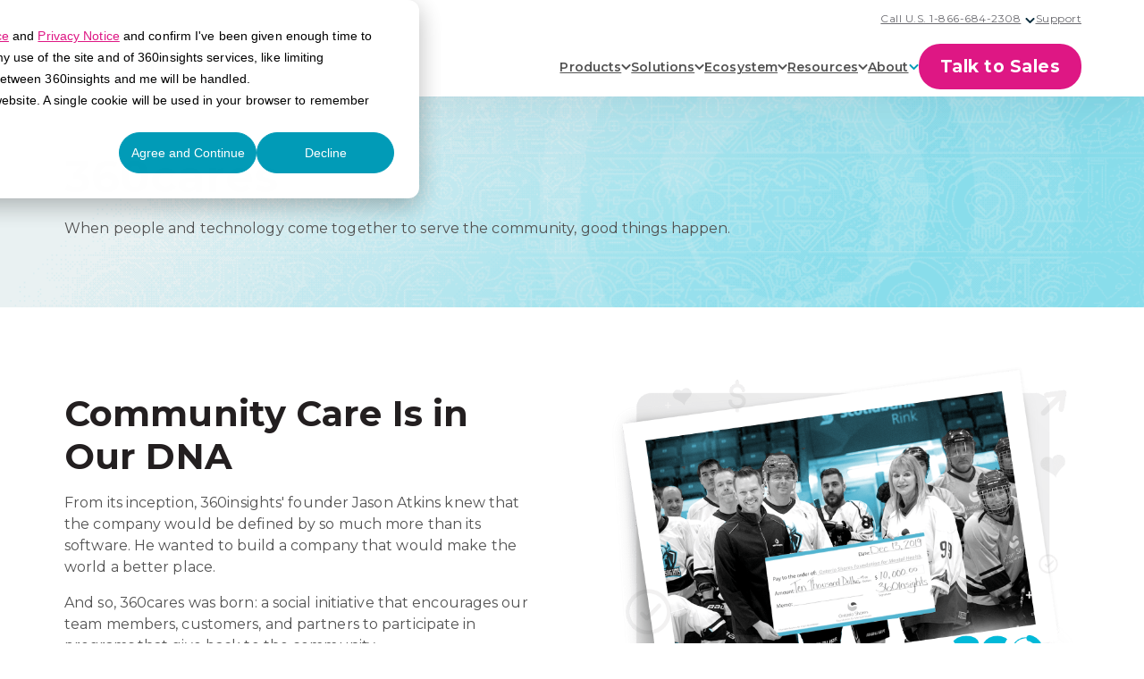

--- FILE ---
content_type: text/html; charset=UTF-8
request_url: https://www.360insights.com/360cares
body_size: 14172
content:
<!doctype html><html lang="en"><head>
    <meta charset="utf-8">
    <title>Community Impact at 360insights</title>
    <link rel="shortcut icon" href="https://www.360insights.com/hubfs/360insights_August2020/Images/logo-icon.png">
    <meta name="description" content="Learn about 360insights' commitment to community, social impact, and giving back. ">
        
  
    
    
    <link rel="preconnect" href="https://fonts.googleapis.com">
    <link rel="preconnect" href="https://fonts.gstatic.com" crossorigin>
    
    
    <meta name="viewport" content="width=device-width, initial-scale=1">

    
    <meta property="og:description" content="Learn about 360insights' commitment to community, social impact, and giving back. ">
    <meta property="og:title" content="Community Impact at 360insights">
    <meta name="twitter:description" content="Learn about 360insights' commitment to community, social impact, and giving back. ">
    <meta name="twitter:title" content="Community Impact at 360insights">

    

    
    <style>
a.cta_button{-moz-box-sizing:content-box !important;-webkit-box-sizing:content-box !important;box-sizing:content-box !important;vertical-align:middle}.hs-breadcrumb-menu{list-style-type:none;margin:0px 0px 0px 0px;padding:0px 0px 0px 0px}.hs-breadcrumb-menu-item{float:left;padding:10px 0px 10px 10px}.hs-breadcrumb-menu-divider:before{content:'›';padding-left:10px}.hs-featured-image-link{border:0}.hs-featured-image{float:right;margin:0 0 20px 20px;max-width:50%}@media (max-width: 568px){.hs-featured-image{float:none;margin:0;width:100%;max-width:100%}}.hs-screen-reader-text{clip:rect(1px, 1px, 1px, 1px);height:1px;overflow:hidden;position:absolute !important;width:1px}
</style>

<link rel="stylesheet" href="https://www.360insights.com/hubfs/hub_generated/template_assets/1/74590001786/1768328110194/template_main.min.css">
<link rel="stylesheet" href="https://www.360insights.com/hubfs/hub_generated/module_assets/1/75700727930/1747351572635/module_menu.min.css">
<link rel="stylesheet" href="https://www.360insights.com/hubfs/hub_generated/template_assets/1/74590001789/1768328104833/template_micromodal.min.css">
<link rel="stylesheet" href="https://www.360insights.com/hubfs/hub_generated/module_assets/1/75829039711/1743301424180/module_content-media-1.min.css">
<link rel="stylesheet" href="https://www.360insights.com/hubfs/hub_generated/module_assets/1/76511782674/1752756671334/module_icon-grid-1.min.css">
<link rel="stylesheet" href="https://www.360insights.com/hubfs/hub_generated/module_assets/1/75720344876/1749641948060/module_Footer_CTA_Banner.min.css">
<!-- Editor Styles -->
<style id="hs_editor_style" type="text/css">
.dnd_area-row-4-force-full-width-section > .row-fluid {
  max-width: none !important;
}
/* HubSpot Styles (default) */
.dnd_area-row-0-background-layers {
  background-image: url('https://www.360insights.com/hubfs/_2022/banners/about-banner.png') !important;
  background-position: center center !important;
  background-size: cover !important;
  background-repeat: no-repeat !important;
}
.dnd_area-row-2-background-layers {
  background-image: linear-gradient(rgba(241, 241, 242, 1), rgba(241, 241, 242, 1)) !important;
  background-position: left top !important;
  background-size: auto !important;
  background-repeat: no-repeat !important;
}
.dnd_area-column-3-row-0-margin {
  margin-bottom: 40px !important;
}
</style>
    

    
<!--  Added by GoogleAnalytics integration -->
<script>
var _hsp = window._hsp = window._hsp || [];
_hsp.push(['addPrivacyConsentListener', function(consent) { if (consent.allowed || (consent.categories && consent.categories.analytics)) {
  (function(i,s,o,g,r,a,m){i['GoogleAnalyticsObject']=r;i[r]=i[r]||function(){
  (i[r].q=i[r].q||[]).push(arguments)},i[r].l=1*new Date();a=s.createElement(o),
  m=s.getElementsByTagName(o)[0];a.async=1;a.src=g;m.parentNode.insertBefore(a,m)
})(window,document,'script','//www.google-analytics.com/analytics.js','ga');
  ga('create','UA-179502017-13','auto');
  ga('send','pageview');
}}]);
</script>

<!-- /Added by GoogleAnalytics integration -->

<!--  Added by GoogleAnalytics4 integration -->
<script>
var _hsp = window._hsp = window._hsp || [];
window.dataLayer = window.dataLayer || [];
function gtag(){dataLayer.push(arguments);}

var useGoogleConsentModeV2 = true;
var waitForUpdateMillis = 1000;


if (!window._hsGoogleConsentRunOnce) {
  window._hsGoogleConsentRunOnce = true;

  gtag('consent', 'default', {
    'ad_storage': 'denied',
    'analytics_storage': 'denied',
    'ad_user_data': 'denied',
    'ad_personalization': 'denied',
    'wait_for_update': waitForUpdateMillis
  });

  if (useGoogleConsentModeV2) {
    _hsp.push(['useGoogleConsentModeV2'])
  } else {
    _hsp.push(['addPrivacyConsentListener', function(consent){
      var hasAnalyticsConsent = consent && (consent.allowed || (consent.categories && consent.categories.analytics));
      var hasAdsConsent = consent && (consent.allowed || (consent.categories && consent.categories.advertisement));

      gtag('consent', 'update', {
        'ad_storage': hasAdsConsent ? 'granted' : 'denied',
        'analytics_storage': hasAnalyticsConsent ? 'granted' : 'denied',
        'ad_user_data': hasAdsConsent ? 'granted' : 'denied',
        'ad_personalization': hasAdsConsent ? 'granted' : 'denied'
      });
    }]);
  }
}

gtag('js', new Date());
gtag('set', 'developer_id.dZTQ1Zm', true);
gtag('config', 'G-WDKRF8G9VG');
</script>
<script async src="https://www.googletagmanager.com/gtag/js?id=G-WDKRF8G9VG"></script>

<!-- /Added by GoogleAnalytics4 integration -->

<!--  Added by GoogleTagManager integration -->
<script>
var _hsp = window._hsp = window._hsp || [];
window.dataLayer = window.dataLayer || [];
function gtag(){dataLayer.push(arguments);}

var useGoogleConsentModeV2 = true;
var waitForUpdateMillis = 1000;



var hsLoadGtm = function loadGtm() {
    if(window._hsGtmLoadOnce) {
      return;
    }

    if (useGoogleConsentModeV2) {

      gtag('set','developer_id.dZTQ1Zm',true);

      gtag('consent', 'default', {
      'ad_storage': 'denied',
      'analytics_storage': 'denied',
      'ad_user_data': 'denied',
      'ad_personalization': 'denied',
      'wait_for_update': waitForUpdateMillis
      });

      _hsp.push(['useGoogleConsentModeV2'])
    }

    (function(w,d,s,l,i){w[l]=w[l]||[];w[l].push({'gtm.start':
    new Date().getTime(),event:'gtm.js'});var f=d.getElementsByTagName(s)[0],
    j=d.createElement(s),dl=l!='dataLayer'?'&l='+l:'';j.async=true;j.src=
    'https://www.googletagmanager.com/gtm.js?id='+i+dl;f.parentNode.insertBefore(j,f);
    })(window,document,'script','dataLayer','GTM-KCVKQ4G');

    window._hsGtmLoadOnce = true;
};

_hsp.push(['addPrivacyConsentListener', function(consent){
  if(consent.allowed || (consent.categories && consent.categories.analytics)){
    hsLoadGtm();
  }
}]);

</script>

<!-- /Added by GoogleTagManager integration -->

    <link rel="canonical" href="https://www.360insights.com/360cares">

<!-- Site Name -->
<script type="application/ld+json">
    {
      "@context" : "https://www.360insights.com/",
      "@type" : "WebSite",
      "name" : "360insights",
      "url" : "https://www.360insights.com/"
    }
  </script>
<!-- -->

<!-- Hotjar Tracking Code for 360Insights -->
<script>
    (function(h,o,t,j,a,r){
        h.hj=h.hj||function(){(h.hj.q=h.hj.q||[]).push(arguments)};
        h._hjSettings={hjid:3855574,hjsv:6};
        a=o.getElementsByTagName('head')[0];
        r=o.createElement('script');r.async=1;
        r.src=t+h._hjSettings.hjid+j+h._hjSettings.hjsv;
        a.appendChild(r);
    })(window,document,'https://static.hotjar.com/c/hotjar-','.js?sv=');
</script>
<!-- -->

<!-- Google Adwords -->
<script async src="https://www.googletagmanager.com/gtag/js?id=AW-835507485"></script>
<script>
	window.dataLayer = window.dataLayer || [];
	function gtag(){dataLayer.push(arguments);}
	gtag('js', new Date());
	gtag('config', 'AW-835507485');
</script>
<!-- -->

<!-- Start of Async Drift Code -->
<script>
"use strict";

!function() {
  var t = window.driftt = window.drift = window.driftt || [];
  if (!t.init) {
    if (t.invoked) return void (window.console && console.error && console.error("Drift snippet included twice."));
    t.invoked = !0, t.methods = [ "identify", "config", "track", "reset", "debug", "show", "ping", "page", "hide", "off", "on" ],
    t.factory = function(e) {
      return function() {
        var n = Array.prototype.slice.call(arguments);
        return n.unshift(e), t.push(n), t;
      };
    }, t.methods.forEach(function(e) {
      t[e] = t.factory(e);
    }), t.load = function(t) {
      var e = 3e5, n = Math.ceil(new Date() / e) * e, o = document.createElement("script");
      o.type = "text/javascript", o.async = !0, o.crossorigin = "anonymous", o.src = "https://js.driftt.com/include/" + n + "/" + t + ".js";
      var i = document.getElementsByTagName("script")[0];
      i.parentNode.insertBefore(o, i);
    };
  }
}();
drift.SNIPPET_VERSION = '0.3.1';
drift.load('9h94t959innf');
</script>
<!-- End of Async Drift Code -->

<!-- Salesloft -->
<script type="text/javascript">
	(function(i,s,o,g,r,a,m){i['SLScoutObject']=r;i[r]=i[r]||function(){
	(i[r].q=i[r].q||[]).push(arguments)},i[r].l=1*new Date();a=s.createElement(o),
	m=s.getElementsByTagName(o)[0];a.async=1;a.src=g;m.parentNode.insertBefore(a,m)
	})(window,document,'script','https://scout-cdn.salesloft.com/sl.js','slscout');
	slscout(["init", "eyJ0eXAiOiJKV1QiLCJhbGciOiJIUzI1NiJ9.eyJ0IjoxMDMyODF9.-skZT9USm2E306yHxvUMcKM-i1pEsrKm63ZDteSabWw"]);
</script>
<!-- -->

<!-- Oktopost -->
<script>
(function(a, b, c, d, e, m) {
	a['OktopostTrackerObject'] = d;
	a[d] = a[d] || function() {
		(a[d].q = a[d].q || []).push(arguments);
	};
	e = b.createElement('script');
	m = b.getElementsByTagName('script')[0];
	e.async = 1;
	e.src = c;
	m.parentNode.insertBefore(e, m);
})(window, document, 'https://static.oktopost.com/oktrk.js', '_oktrk');
 
_oktrk('create', '001t06v9kui3hcw', { domain: 'okto.360insights.com'});
</script>
<!-- -->
<meta property="og:url" content="https://www.360insights.com/360cares">
<meta name="twitter:card" content="summary">
<meta http-equiv="content-language" content="en">





<style> 
  div#hs_cos_wrapper_footer_cta_banner {
    display: none;
  }
</style>
  <meta name="generator" content="HubSpot"></head>
  <body>
<!--  Added by GoogleTagManager integration -->
<noscript><iframe src="https://www.googletagmanager.com/ns.html?id=GTM-KCVKQ4G" height="0" width="0" style="display:none;visibility:hidden"></iframe></noscript>

<!-- /Added by GoogleTagManager integration -->

    <div class="body-wrapper   hs-content-id-76711851520 hs-site-page page ">
      
        <div data-global-resource-path="360insights/templates/partials/header.html"><header class="header">

  

  <a href="#main-content" class="header__skip">Skip to content</a>

  
  <div id="header__top" class="header__top">
    <div class="content-wrapper">
      <div class="header__column">

        <div class="header__row">
          <div class="header--element">
            <div id="hs_cos_wrapper_top_menu" class="hs_cos_wrapper hs_cos_wrapper_widget hs_cos_wrapper_type_module widget-type-simple_menu" style="" data-hs-cos-general-type="widget" data-hs-cos-type="module"><span id="hs_cos_wrapper_top_menu_" class="hs_cos_wrapper hs_cos_wrapper_widget hs_cos_wrapper_type_simple_menu" style="" data-hs-cos-general-type="widget" data-hs-cos-type="simple_menu"><div id="hs_menu_wrapper_top_menu_" class="hs-menu-wrapper active-branch flyouts hs-menu-flow-horizontal" role="navigation" data-sitemap-name="" data-menu-id="" aria-label="Navigation Menu">
 <ul role="menu">
  <li class="hs-menu-item hs-menu-depth-1 hs-item-has-children" role="none"><a href="tel:1-866-684-2308" aria-haspopup="true" aria-expanded="false" role="menuitem" target="_self">Call U.S. 1-866-684-2308</a>
   <ul role="menu" class="hs-menu-children-wrapper">
    <li class="hs-menu-item hs-menu-depth-2" role="none"><a href="tel:+44%20(0)1789%20404020" role="menuitem" target="_self">Call U.K. +44 (0)1789 404020</a></li>
   </ul></li>
  <li class="hs-menu-item hs-menu-depth-1" role="none"><a href="https://www.360insights.com/support" role="menuitem" target="_self">Support</a></li>
 </ul>
</div></span></div>
          </div>
        </div>

      </div>
    </div>
  </div>

  

  <div class="header__container content-wrapper">

    

    <div class="header__logo header__logo--main">
      
  






















  
  <span id="hs_cos_wrapper_site_logo_hs_logo_widget" class="hs_cos_wrapper hs_cos_wrapper_widget hs_cos_wrapper_type_logo" style="" data-hs-cos-general-type="widget" data-hs-cos-type="logo"><a href="//360insights.com?hsLang=en" id="hs-link-site_logo_hs_logo_widget" style="border-width:0px;border:0px;"><img src="https://www.360insights.com/hubfs/_2022/360insights-Logo-With%20Strapline.svg" class="hs-image-widget " height="48" style="height: auto;width:190px;border-width:0px;border:0px;" width="190" alt="360insights how it all makes sense logo" title="360insights how it all makes sense logo"></a></span>

    </div>

    

    <div class="header__column">

      <div class="header__row">


        <button class="menu-toggle" id="menu-toggle" aria-controls="menu" aria-expanded="false" aria-label="Navigation Menu Toggle" value="Navigation Menu Toggle">
          <span></span>
          <span></span>
          <span></span>
          <span></span>
        </button>

        <div class="header__navigation header--element" id="menu">
          <div id="hs_cos_wrapper_navigation-primary" class="hs_cos_wrapper hs_cos_wrapper_widget hs_cos_wrapper_type_module" style="" data-hs-cos-general-type="widget" data-hs-cos-type="module">

<nav class="navigation" aria-label="Main navigation">

  <ul class="menu">
    

  

  

  
    
  <li class="menu__item menu__item--depth-1  dropdown hs-skip-lang-url-rewrite">
    
      
        <a class="menu__link dropdown-toggle  " href="javascript:;" aria-haspopup="true" aria-expanded="false">Products</a>
      
    

      
        
          <ul class="dropdown-menu menu__submenu menu__submenu--level-2 menu__submenu--length-3 ">
            
            
              
  <li class="menu__item menu__item--depth-2 dropdown-item dropdown hs-skip-lang-url-rewrite">
    
      
        <h2 class="menu__link">Products</h2>
      
    

      
        
          <ul class="dropdown-menu menu__submenu menu__submenu--level-3 menu__submenu--length-6 ">
            
            
              
  <li class="menu__item menu__item--depth-3 dropdown-item  hs-skip-lang-url-rewrite">
    
      <a role="button" class="menu__link   " href="https://www.360insights.com/product-spiff-incentives-rewards">
        Incentives &amp; Rewards <span>SPIFFs, points and loyalty programs </span>
      </a>
    

      
    </li>
  
            
              
  <li class="menu__item menu__item--depth-3 dropdown-item  hs-skip-lang-url-rewrite">
    
      <a role="button" class="menu__link   " href="https://www.360insights.com/product-fund-management-mdf-coop">
        Fund Management <span>MDF and Co-Op advertising </span>
      </a>
    

      
    </li>
  
            
              
  <li class="menu__item menu__item--depth-3 dropdown-item  hs-skip-lang-url-rewrite">
    
      <a role="button" class="menu__link   " href="https://www.360insights.com/product-consumer-rebates">
        Consumer Rebates <span>Cashback for customers</span>
      </a>
    

      
    </li>
  
            
              
  <li class="menu__item menu__item--depth-3 dropdown-item  hs-skip-lang-url-rewrite">
    
      <a role="button" class="menu__link   " href="https://www.360insights.com/product-go-to-market-portals">
        Go-to-Market Portals <span> Enable ecosystem members</span>
      </a>
    

      
    </li>
  
            
              
  <li class="menu__item menu__item--depth-3 dropdown-item  hs-skip-lang-url-rewrite">
    
      <a role="button" class="menu__link   " href="https://www.360insights.com/product-b2b-rebates">
        B2B Rebates <span>Purchase incentives for businesses</span>
      </a>
    

      
    </li>
  
            
              
  <li class="menu__item menu__item--depth-3 dropdown-item  hs-skip-lang-url-rewrite">
    
      <a role="button" class="menu__link   " href="https://www.360insights.com/product-cpq-tpm-software">
        Pricing &amp; Promotions <span>Configure Quotes and Discounts</span>
      </a>
    

      
    </li>
  
            
          </ul>
          
      
    </li>
  
            
              
  <li class="menu__item menu__item--depth-2 dropdown-item dropdown hs-skip-lang-url-rewrite">
    
      
        <h2 class="menu__link">Elevate | Expert services</h2>
      
    

      
        
          <ul class="dropdown-menu menu__submenu menu__submenu--level-3 menu__submenu--length-7 ">
            
            
              
  <li class="menu__item menu__item--depth-3 dropdown-item  hs-skip-lang-url-rewrite">
    
      <a role="button" class="menu__link   " href="https://www.360insights.com/elevate/overview">
        Elevate Overview <span>Channel engagement services</span>
      </a>
    

      
    </li>
  
            
              
  <li class="menu__item menu__item--depth-3 dropdown-item  hs-skip-lang-url-rewrite">
    
      <a role="button" class="menu__link   " href="https://www.360insights.com/elevate/channel-marketing">
        Channel Marketing <span>Partner marketing services</span>
      </a>
    

      
    </li>
  
            
              
  <li class="menu__item menu__item--depth-3 dropdown-item  hs-skip-lang-url-rewrite">
    
      <a role="button" class="menu__link   " href="https://www.360insights.com/elevate/program-engagement">
        Program Engagement <span>Strategic incentive campaigns​</span>
      </a>
    

      
    </li>
  
            
              
  <li class="menu__item menu__item--depth-3 dropdown-item  hs-skip-lang-url-rewrite">
    
      <a role="button" class="menu__link   " href="https://www.360insights.com/elevate/creative-services">
        Creative Services​ <span>Design, media, gamification</span>
      </a>
    

      
    </li>
  
            
              
  <li class="menu__item menu__item--depth-3 dropdown-item  hs-skip-lang-url-rewrite">
    
      <a role="button" class="menu__link   " href="https://www.360insights.com/elevate/b2b-events">
        B2B Events​ <span>Live and virtual events​</span>
      </a>
    

      
    </li>
  
            
              
  <li class="menu__item menu__item--depth-3 dropdown-item  hs-skip-lang-url-rewrite">
    
      <a role="button" class="menu__link   " href="https://www.360insights.com/elevate/incentive-travel">
        Incentive Travel​​ <span>Group travel rewards​​</span>
      </a>
    

      
    </li>
  
            
              
  <li class="menu__item menu__item--depth-3 dropdown-item  hs-skip-lang-url-rewrite">
    
      <a role="button" class="menu__link   " href="https://www.360insights.com/elevate/technology-professional-services">
        Technology Professional Services <span>Tech stack solutions</span>
      </a>
    

      
    </li>
  
            
          </ul>
          
      
    </li>
  
            
              
  <li class="menu__item menu__item--depth-2 dropdown-item dropdown hs-skip-lang-url-rewrite">
    
      
        <h2 class="menu__link">Platform</h2>
      
    

      
        
          <ul class="dropdown-menu menu__submenu menu__submenu--level-3 menu__submenu--length-4 ">
            
            
              
  <li class="menu__item menu__item--depth-3 dropdown-item  hs-skip-lang-url-rewrite">
    
      <a role="button" class="menu__link   " href="https://www.360insights.com/channel-incentive-platform">
        Platform Overview
      </a>
    

      
    </li>
  
            
              
  <li class="menu__item menu__item--depth-3 dropdown-item  hs-skip-lang-url-rewrite">
    
      <a role="button" class="menu__link   " href="https://www.360insights.com/security-platform">
        Security
      </a>
    

      
    </li>
  
            
              
  <li class="menu__item menu__item--depth-3 dropdown-item  hs-skip-lang-url-rewrite">
    
      <a role="button" class="menu__link   " href="https://www.360insights.com/incentive-claims-management">
        Claim Audit
      </a>
    

      
    </li>
  
            
              
  <li class="menu__item menu__item--depth-3 dropdown-item  hs-skip-lang-url-rewrite">
    
      <a role="button" class="menu__link   " href="https://www.360insights.com/incentive-payments-management">
        Payments
      </a>
    

      
    </li>
  
            
          </ul>
          
      
    </li>
  
            
          </ul>
          
      
    </li>
  
  
    
  <li class="menu__item menu__item--depth-1  dropdown hs-skip-lang-url-rewrite">
    
      
        <a class="menu__link dropdown-toggle  " href="javascript:;" aria-haspopup="true" aria-expanded="false">Solutions</a>
      
    

      
        
          <ul class="dropdown-menu menu__submenu menu__submenu--level-2 menu__submenu--length-3 ">
            
            
              
  <li class="menu__item menu__item--depth-2 dropdown-item dropdown hs-skip-lang-url-rewrite">
    
      
        <h2 class="menu__link">By Business Outcomes</h2>
      
    

      
        
          <ul class="dropdown-menu menu__submenu menu__submenu--level-3 menu__submenu--length-6 ">
            
            
              
  <li class="menu__item menu__item--depth-3 dropdown-item  hs-skip-lang-url-rewrite">
    
      <a role="button" class="menu__link   " href="https://www.360insights.com/solutions-increase-sales">
        Increase Sales
      </a>
    

      
    </li>
  
            
              
  <li class="menu__item menu__item--depth-3 dropdown-item  hs-skip-lang-url-rewrite">
    
      <a role="button" class="menu__link   " href="https://www.360insights.com/solutions-increase-loyalty">
        Increase Loyalty
      </a>
    

      
    </li>
  
            
              
  <li class="menu__item menu__item--depth-3 dropdown-item  hs-skip-lang-url-rewrite">
    
      <a role="button" class="menu__link   " href="https://www.360insights.com/solutions-win-market-share">
        Win Mindshare and Market Share
      </a>
    

      
    </li>
  
            
              
  <li class="menu__item menu__item--depth-3 dropdown-item  hs-skip-lang-url-rewrite">
    
      <a role="button" class="menu__link   " href="https://www.360insights.com/solutions-improve-experience">
        Improve Experience
      </a>
    

      
    </li>
  
            
              
  <li class="menu__item menu__item--depth-3 dropdown-item  hs-skip-lang-url-rewrite">
    
      <a role="button" class="menu__link   " href="https://www.360insights.com/solutions-increase-engagement">
        Increase Engagement
      </a>
    

      
    </li>
  
            
              
  <li class="menu__item menu__item--depth-3 dropdown-item  hs-skip-lang-url-rewrite">
    
      <a role="button" class="menu__link   " href="https://www.360insights.com/solutions-measure-program-success">
        Measure Program Success
      </a>
    

      
    </li>
  
            
          </ul>
          
      
    </li>
  
            
              
  <li class="menu__item menu__item--depth-2 dropdown-item dropdown hs-skip-lang-url-rewrite">
    
      
        <h2 class="menu__link"><span class="hidden-header">By Use Case</span></h2>
      
    

      
        
          <ul class="dropdown-menu menu__submenu menu__submenu--level-3 menu__submenu--length-6 ">
            
            
              
  <li class="menu__item menu__item--depth-3 dropdown-item  hs-skip-lang-url-rewrite">
    
      <a role="button" class="menu__link   " href="https://www.360insights.com/solutions-become-compliant">
        Become Compliant
      </a>
    

      
    </li>
  
            
              
  <li class="menu__item menu__item--depth-3 dropdown-item  hs-skip-lang-url-rewrite">
    
      <a role="button" class="menu__link   " href="https://www.360insights.com/solutions-optimize-margins">
        Optimize Margins
      </a>
    

      
    </li>
  
            
              
  <li class="menu__item menu__item--depth-3 dropdown-item  hs-skip-lang-url-rewrite">
    
      <a role="button" class="menu__link   " href="https://www.360insights.com/solutions-centralize-ecosystem-orchestration">
        Centralize Ecosystem Orchestration
      </a>
    

      
    </li>
  
            
              
  <li class="menu__item menu__item--depth-3 dropdown-item  hs-skip-lang-url-rewrite">
    
      <a role="button" class="menu__link   " href="https://www.360insights.com/solutions-consolidate-user-experience">
        Consolidate User Experience
      </a>
    

      
    </li>
  
            
              
  <li class="menu__item menu__item--depth-3 dropdown-item  hs-skip-lang-url-rewrite">
    
      <a role="button" class="menu__link   " href="https://www.360insights.com/solutions-align-channel-sales-marketing">
        Align Channel Sales and Marketing
      </a>
    

      
    </li>
  
            
              
  <li class="menu__item menu__item--depth-3 dropdown-item  hs-skip-lang-url-rewrite">
    
      <a role="button" class="menu__link   " href="https://www.360insights.com/solutions-incentivize-learning-education">
        Incentivize Learning and Education
      </a>
    

      
    </li>
  
            
          </ul>
          
      
    </li>
  
            
              
  <li class="menu__item menu__item--depth-2 dropdown-item dropdown hs-skip-lang-url-rewrite">
    
      
        <h2 class="menu__link">By Industry</h2>
      
    

      
        
          <ul class="dropdown-menu menu__submenu menu__submenu--level-3 menu__submenu--length-6 ">
            
            
              
  <li class="menu__item menu__item--depth-3 dropdown-item  hs-skip-lang-url-rewrite">
    
      <a role="button" class="menu__link   " href="https://www.360insights.com/360insights-for-automotive-industry">
        Automotive
      </a>
    

      
    </li>
  
            
              
  <li class="menu__item menu__item--depth-3 dropdown-item  hs-skip-lang-url-rewrite">
    
      <a role="button" class="menu__link   " href="https://www.360insights.com/360insights-for-consumer-durables-industry">
        Consumer Durables
      </a>
    

      
    </li>
  
            
              
  <li class="menu__item menu__item--depth-3 dropdown-item  hs-skip-lang-url-rewrite">
    
      <a role="button" class="menu__link   " href="https://www.360insights.com/360insights-for-life-sciences-industry">
        Life Sciences
      </a>
    

      
    </li>
  
            
              
  <li class="menu__item menu__item--depth-3 dropdown-item  hs-skip-lang-url-rewrite">
    
      <a role="button" class="menu__link   " href="https://www.360insights.com/360insights-for-technology-industry">
        Technology, Media, Telecom
      </a>
    

      
    </li>
  
            
              
  <li class="menu__item menu__item--depth-3 dropdown-item  hs-skip-lang-url-rewrite">
    
      <a role="button" class="menu__link   " href="https://www.360insights.com/360insights-for-health-insurance-industry">
        Health Plans &amp; Insurance
      </a>
    

      
    </li>
  
            
              
  <li class="menu__item menu__item--depth-3 dropdown-item  hs-skip-lang-url-rewrite">
    
      <a role="button" class="menu__link   " href="https://www.360insights.com/installer-loyalty-rewards-platform">
        Installer Loyalty &amp; Rewards
      </a>
    

      
    </li>
  
            
          </ul>
          
      
    </li>
  
            
          </ul>
          
      
    </li>
  
  
    
  <li class="menu__item menu__item--depth-1  dropdown hs-skip-lang-url-rewrite">
    
      
        <a class="menu__link dropdown-toggle  " href="javascript:;" aria-haspopup="true" aria-expanded="false">Ecosystem</a>
      
    

      
        
          <ul class="dropdown-menu menu__submenu menu__submenu--level-2 menu__submenu--length-6 one-col">
            
            
              
  <li class="menu__item menu__item--depth-2 dropdown-item  hs-skip-lang-url-rewrite">
    
      <a role="button" class="menu__link   " href="https://ecosystem.360insights.com" target="_blank" rel="noopener">
        360insights Ecosystem
      </a>
    

      
    </li>
  
            
              
  <li class="menu__item menu__item--depth-2 dropdown-item  hs-skip-lang-url-rewrite">
    
      <a role="button" class="menu__link   " href="https://ecosystemsolutions.360insights.com/t/solution-provider-and-technology" target="_blank" rel="noopener">
        Technology
      </a>
    

      
    </li>
  
            
              
  <li class="menu__item menu__item--depth-2 dropdown-item  hs-skip-lang-url-rewrite">
    
      <a role="button" class="menu__link   " href="https://ecosystemsolutions.360insights.com/t/solution-provider-and-expert-services" target="_blank" rel="noopener">
        Expert Services
      </a>
    

      
    </li>
  
            
              
  <li class="menu__item menu__item--depth-2 dropdown-item  hs-skip-lang-url-rewrite">
    
      <a role="button" class="menu__link   " href="https://ecosystemsolutions.360insights.com/t/solution-provider" target="_blank" rel="noopener">
        Solution Providers
      </a>
    

      
    </li>
  
            
              
  <li class="menu__item menu__item--depth-2 dropdown-item  hs-skip-lang-url-rewrite">
    
      <a role="button" class="menu__link   " href="https://ecosystem.360insights.com/join-our-ecosystem" target="_blank" rel="noopener">
        Join Our Ecosystem
      </a>
    

      
    </li>
  
            
              
  <li class="menu__item menu__item--depth-2 dropdown-item  hs-skip-lang-url-rewrite">
    
      <a role="button" class="menu__link   " href="https://engage.360insights.com/" target="_blank" rel="noopener">
        Login
      </a>
    

      
    </li>
  
            
          </ul>
          
      
    </li>
  
  
    
  <li class="menu__item menu__item--depth-1  dropdown hs-skip-lang-url-rewrite">
    
      
        <a class="menu__link dropdown-toggle  " href="javascript:;" aria-haspopup="true" aria-expanded="false">Resources</a>
      
    

      
        
          <ul class="dropdown-menu menu__submenu menu__submenu--level-2 menu__submenu--length-8 one-col">
            
            
              
  <li class="menu__item menu__item--depth-2 dropdown-item  hs-skip-lang-url-rewrite">
    
      <a role="button" class="menu__link   " href="https://www.360insights.com/knowledge-library">
        All Resources
      </a>
    

      
    </li>
  
            
              
  <li class="menu__item menu__item--depth-2 dropdown-item  hs-skip-lang-url-rewrite">
    
      <a role="button" class="menu__link   " href="https://www.360insights.com/knowledge-library?/product-resources">
        View by Product
      </a>
    

      
    </li>
  
            
              
  <li class="menu__item menu__item--depth-2 dropdown-item  hs-skip-lang-url-rewrite">
    
      <a role="button" class="menu__link   " href="https://www.360insights.com/knowledge-library?/content-type">
        View by Content Type
      </a>
    

      
    </li>
  
            
              
  <li class="menu__item menu__item--depth-2 dropdown-item  hs-skip-lang-url-rewrite">
    
      <a role="button" class="menu__link   " href="https://www.360insights.com/knowledge-library?/business-outcomes">
        View by Business Outcome
      </a>
    

      
    </li>
  
            
              
  <li class="menu__item menu__item--depth-2 dropdown-item  hs-skip-lang-url-rewrite">
    
      <a role="button" class="menu__link   " href="https://www.360insights.com/knowledge-library?/blog">
        Blog
      </a>
    

      
    </li>
  
            
              
  <li class="menu__item menu__item--depth-2 dropdown-item  hs-skip-lang-url-rewrite">
    
      <a role="button" class="menu__link   " href="https://www.360insights.com/knowledge-library?/case-studies">
        Case Studies
      </a>
    

      
    </li>
  
            
              
  <li class="menu__item menu__item--depth-2 dropdown-item  hs-skip-lang-url-rewrite">
    
      <a role="button" class="menu__link   " href="https://www.360insights.com/knowledge-library?/events">
        Events
      </a>
    

      
    </li>
  
            
              
  <li class="menu__item menu__item--depth-2 dropdown-item  hs-skip-lang-url-rewrite">
    
      <a role="button" class="menu__link   " href="https://www.360insights.com/glossary">
        Partner Glossary
      </a>
    

      
    </li>
  
            
          </ul>
          
      
    </li>
  
  
    
  <li class="menu__item menu__item--depth-1  dropdown hs-skip-lang-url-rewrite">
    
      
        <a class="menu__link dropdown-toggle menu__link--active-branch " href="javascript:;" aria-haspopup="true" aria-expanded="false">About</a>
      
    

      
        
          <ul class="dropdown-menu menu__submenu menu__submenu--level-2 menu__submenu--length-2 ">
            
            
              
  <li class="menu__item menu__item--depth-2 dropdown-item dropdown hs-skip-lang-url-rewrite">
    
      
        <h2 class="menu__link">360insights</h2>
      
    

      
        
          <ul class="dropdown-menu menu__submenu menu__submenu--level-3 menu__submenu--length-4 ">
            
            
              
  <li class="menu__item menu__item--depth-3 dropdown-item  hs-skip-lang-url-rewrite">
    
      <a role="button" class="menu__link   " href="https://www.360insights.com/about-us">
        About 360insights
      </a>
    

      
    </li>
  
            
              
  <li class="menu__item menu__item--depth-3 dropdown-item  hs-skip-lang-url-rewrite">
    
      <a role="button" class="menu__link   " href="https://www.360insights.com/meet-the-leadership-team">
        Meet Leadership
      </a>
    

      
    </li>
  
            
              
  <li class="menu__item menu__item--depth-3 dropdown-item  hs-skip-lang-url-rewrite">
    
      <a role="button" class="menu__link   " href="https://www.360insights.com/knowledge-library?/inside-360">
        Newsroom
      </a>
    

      
    </li>
  
            
              
  <li class="menu__item menu__item--depth-3 dropdown-item  hs-skip-lang-url-rewrite">
    
      <a role="button" class="menu__link   " href="https://www.360insights.com/about-us#locations">
        Our Locations
      </a>
    

      
    </li>
  
            
          </ul>
          
      
    </li>
  
            
              
  <li class="menu__item menu__item--depth-2 dropdown-item dropdown hs-skip-lang-url-rewrite">
    
      
        <h2 class="menu__link">360people</h2>
      
    

      
        
          <ul class="dropdown-menu menu__submenu menu__submenu--level-3 menu__submenu--length-4 ">
            
            
              
  <li class="menu__item menu__item--depth-3 dropdown-item  hs-skip-lang-url-rewrite">
    
      <a role="button" class="menu__link   " href="https://www.360insights.com/careers">
        Careers
      </a>
    

      
    </li>
  
            
              
  <li class="menu__item menu__item--depth-3 dropdown-item  hs-skip-lang-url-rewrite">
    
      <a role="button" class="menu__link   " href="https://www.360insights.com/life360">
        Life@360
      </a>
    

      
    </li>
  
            
              
  <li class="menu__item menu__item--depth-3 dropdown-item  hs-skip-lang-url-rewrite">
    
      <a role="button" class="menu__link   " href="https://www.360insights.com/deib">
        DEIB
      </a>
    

      
    </li>
  
            
              
  <li class="menu__item menu__item--depth-3 dropdown-item  hs-skip-lang-url-rewrite">
    
      <a role="button" class="menu__link  menu__link--active-branch menu__link--active-link" href="https://www.360insights.com/360cares" aria-current="page">
        360cares
      </a>
    

      
    </li>
  
            
          </ul>
          
      
    </li>
  
            
          </ul>
          
      
    </li>
  
  



    <li class="header__cta">
      
      
      <a href="https://www.360insights.com/talk-to-sales?hsLang=en" class="button button--cerise">
        Talk to Sales
      </a>
    </li>
  </ul>

</nav></div>
        </div>
      </div>

    </div>

  </div>

</header></div>
      

      

      <main id="main-content" class="body-container-wrapper">
        

<div class="container-fluid body-container body-container--1303C">
<div class="row-fluid-wrapper">
<div class="row-fluid">
<div class="span12 widget-span widget-type-cell " style="" data-widget-type="cell" data-x="0" data-w="12">

<div class="row-fluid-wrapper row-depth-1 row-number-1 dnd_area-row-0-background-layers dnd-section dnd_area-row-0-background-image">
<div class="row-fluid ">
<div class="span12 widget-span widget-type-custom_widget dnd-module" style="" data-widget-type="custom_widget" data-x="0" data-w="12">
<div id="hs_cos_wrapper_dnd_area-module-1" class="hs_cos_wrapper hs_cos_wrapper_widget hs_cos_wrapper_type_module widget-type-rich_text widget-type-rich_text" style="" data-hs-cos-general-type="widget" data-hs-cos-type="module"><span id="hs_cos_wrapper_dnd_area-module-1_" class="hs_cos_wrapper hs_cos_wrapper_widget hs_cos_wrapper_type_rich_text" style="" data-hs-cos-general-type="widget" data-hs-cos-type="rich_text"><h1>360cares</h1>
<p>When people and technology come together to serve the community, good things happen.</p></span></div>

</div><!--end widget-span -->
</div><!--end row-->
</div><!--end row-wrapper -->

<div class="row-fluid-wrapper row-depth-1 row-number-2 dnd-section">
<div class="row-fluid ">
<div class="span12 widget-span widget-type-custom_widget dnd-module" style="" data-widget-type="custom_widget" data-x="0" data-w="12">
<div id="hs_cos_wrapper_dnd_area-module-2" class="hs_cos_wrapper hs_cos_wrapper_widget hs_cos_wrapper_type_module" style="" data-hs-cos-general-type="widget" data-hs-cos-type="module"><div class="content-media-1 ">

  <div class="content-media-1__rows">
    
    <div class="content-media-1__row content-media-1__row--default">
      
      
      
      <div class="content-media-1__image">
        <img src="https://www.360insights.com/hs-fs/hubfs/_2022/about/360cares/360Cares_Community-Care.png?width=800&amp;height=600&amp;name=360Cares_Community-Care.png" alt="" loading="lazy" width="800" height="600" srcset="https://www.360insights.com/hs-fs/hubfs/_2022/about/360cares/360Cares_Community-Care.png?width=400&amp;height=300&amp;name=360Cares_Community-Care.png 400w, https://www.360insights.com/hs-fs/hubfs/_2022/about/360cares/360Cares_Community-Care.png?width=800&amp;height=600&amp;name=360Cares_Community-Care.png 800w, https://www.360insights.com/hs-fs/hubfs/_2022/about/360cares/360Cares_Community-Care.png?width=1200&amp;height=900&amp;name=360Cares_Community-Care.png 1200w, https://www.360insights.com/hs-fs/hubfs/_2022/about/360cares/360Cares_Community-Care.png?width=1600&amp;height=1200&amp;name=360Cares_Community-Care.png 1600w, https://www.360insights.com/hs-fs/hubfs/_2022/about/360cares/360Cares_Community-Care.png?width=2000&amp;height=1500&amp;name=360Cares_Community-Care.png 2000w, https://www.360insights.com/hs-fs/hubfs/_2022/about/360cares/360Cares_Community-Care.png?width=2400&amp;height=1800&amp;name=360Cares_Community-Care.png 2400w" sizes="(max-width: 800px) 100vw, 800px">

        
      </div>
      
      <div class="content-media-1__content">
        <div class="content-media-1__rich-text"><h2>Community Care Is in Our DNA</h2>
<p><span>From its inception, 360insights' founder Jason Atkins knew that the company would be defined by so much more than its software. He wanted to build a company that would make the world a better place. </span></p>
<p><span> </span><span> </span><span>And so, 360cares was born: a social initiative that encourages our team members, customers, and partners to participate in programs that give back to the community.</span></p></div>
        
        <div class="content-media-1__buttons mt-lg">
          
        </div>
        
      </div>
    </div>
    
    <div class="content-media-1__row content-media-1__row--default">
      
      
      
      <div class="content-media-1__image">
        <img src="https://www.360insights.com/hs-fs/hubfs/_2022/about/360cares/360Cares_Pay-Forward.png?width=800&amp;height=600&amp;name=360Cares_Pay-Forward.png" alt="" loading="lazy" width="800" height="600" srcset="https://www.360insights.com/hs-fs/hubfs/_2022/about/360cares/360Cares_Pay-Forward.png?width=400&amp;height=300&amp;name=360Cares_Pay-Forward.png 400w, https://www.360insights.com/hs-fs/hubfs/_2022/about/360cares/360Cares_Pay-Forward.png?width=800&amp;height=600&amp;name=360Cares_Pay-Forward.png 800w, https://www.360insights.com/hs-fs/hubfs/_2022/about/360cares/360Cares_Pay-Forward.png?width=1200&amp;height=900&amp;name=360Cares_Pay-Forward.png 1200w, https://www.360insights.com/hs-fs/hubfs/_2022/about/360cares/360Cares_Pay-Forward.png?width=1600&amp;height=1200&amp;name=360Cares_Pay-Forward.png 1600w, https://www.360insights.com/hs-fs/hubfs/_2022/about/360cares/360Cares_Pay-Forward.png?width=2000&amp;height=1500&amp;name=360Cares_Pay-Forward.png 2000w, https://www.360insights.com/hs-fs/hubfs/_2022/about/360cares/360Cares_Pay-Forward.png?width=2400&amp;height=1800&amp;name=360Cares_Pay-Forward.png 2400w" sizes="(max-width: 800px) 100vw, 800px">

        
      </div>
      
      <div class="content-media-1__content">
        <div class="content-media-1__rich-text"><h2><span>Pay It Forward with Loyalty and Rewards</span></h2>
<p><span>There’s something rewarding about helping others. Thanks to 360insights’ payment solutions, we help our team members and customers make a difference within their communities by turning personal rewards into meaningful contributions.</span></p>
<p><span>All incentive program participants can convert the points they earn into a donation to a registered charity of choice and extend the power of corporate giving to the channel.</span></p></div>
        
        <div class="content-media-1__buttons mt-lg">
          
        </div>
        
      </div>
    </div>
    
    <div class="content-media-1__row content-media-1__row--default">
      
      
      
      <div class="content-media-1__image">
        <img src="https://www.360insights.com/hs-fs/hubfs/_2022/about/360cares/360Cares_Trade-Not-Aid.png?width=800&amp;height=600&amp;name=360Cares_Trade-Not-Aid.png" alt="" loading="lazy" width="800" height="600" srcset="https://www.360insights.com/hs-fs/hubfs/_2022/about/360cares/360Cares_Trade-Not-Aid.png?width=400&amp;height=300&amp;name=360Cares_Trade-Not-Aid.png 400w, https://www.360insights.com/hs-fs/hubfs/_2022/about/360cares/360Cares_Trade-Not-Aid.png?width=800&amp;height=600&amp;name=360Cares_Trade-Not-Aid.png 800w, https://www.360insights.com/hs-fs/hubfs/_2022/about/360cares/360Cares_Trade-Not-Aid.png?width=1200&amp;height=900&amp;name=360Cares_Trade-Not-Aid.png 1200w, https://www.360insights.com/hs-fs/hubfs/_2022/about/360cares/360Cares_Trade-Not-Aid.png?width=1600&amp;height=1200&amp;name=360Cares_Trade-Not-Aid.png 1600w, https://www.360insights.com/hs-fs/hubfs/_2022/about/360cares/360Cares_Trade-Not-Aid.png?width=2000&amp;height=1500&amp;name=360Cares_Trade-Not-Aid.png 2000w, https://www.360insights.com/hs-fs/hubfs/_2022/about/360cares/360Cares_Trade-Not-Aid.png?width=2400&amp;height=1800&amp;name=360Cares_Trade-Not-Aid.png 2400w" sizes="(max-width: 800px) 100vw, 800px">

        
      </div>
      
      <div class="content-media-1__content">
        <div class="content-media-1__rich-text"><h2>Trade Not Aid</h2>
<p><span>Giving work is the basis for helping a community become self-sufficient and has been at the core of our operations in Haiti—where financial donations are used to teach valuable skills and provide employment opportunities where they can be used. </span></p>
<p><span> </span><span> </span><span>Our team in Haiti started in 2013 with 11. Today we are 122 and going strong with a team that produces reliable, high-quality work at a fair wage, proving that the entrepreneurial spirit can be a force for good. </span></p></div>
        
        <div class="content-media-1__buttons mt-lg">
          
        </div>
        
      </div>
    </div>
    
  </div>

  
  
  
  
  
  
  
  
  
  
  
  
  

</div></div>

</div><!--end widget-span -->
</div><!--end row-->
</div><!--end row-wrapper -->

<div class="row-fluid-wrapper row-depth-1 row-number-3 dnd_area-row-2-background-layers dnd_area-row-2-background-color dnd-section">
<div class="row-fluid ">
<div class="span12 widget-span widget-type-cell dnd-column" style="" data-widget-type="cell" data-x="0" data-w="12">

<div class="row-fluid-wrapper row-depth-1 row-number-4 dnd_area-column-3-row-0-margin dnd-row">
<div class="row-fluid ">
<div class="span12 widget-span widget-type-custom_widget dnd-module" style="" data-widget-type="custom_widget" data-x="0" data-w="12">
<div id="hs_cos_wrapper_dnd_area-module-4" class="hs_cos_wrapper hs_cos_wrapper_widget hs_cos_wrapper_type_module widget-type-rich_text widget-type-rich_text" style="" data-hs-cos-general-type="widget" data-hs-cos-type="module"><span id="hs_cos_wrapper_dnd_area-module-4_" class="hs_cos_wrapper hs_cos_wrapper_widget hs_cos_wrapper_type_rich_text" style="" data-hs-cos-general-type="widget" data-hs-cos-type="rich_text"><h2 style="text-align: center;">Where Community Meets Commitment</h2>
<p style="text-align: center;"><span>At 360insights, we don't just talk the talk. We walk the walk too with community engagement and donations.</span></p></span></div>

</div><!--end widget-span -->
</div><!--end row-->
</div><!--end row-wrapper -->

<div class="row-fluid-wrapper row-depth-1 row-number-5 dnd-row">
<div class="row-fluid ">
<div class="span12 widget-span widget-type-custom_widget dnd-module" style="" data-widget-type="custom_widget" data-x="0" data-w="12">
<div id="hs_cos_wrapper_dnd_area-module-5" class="hs_cos_wrapper hs_cos_wrapper_widget hs_cos_wrapper_type_module" style="" data-hs-cos-general-type="widget" data-hs-cos-type="module"><style>
  
.show_all {
    display: none;
  }
#.show_all {
    
  }
#.icon-grid-1--3 .icon-grid-1__icon:nth-child(n+7) {
    
  }  
#.icon-grid-1--4 .icon-grid-1__icon:nth-child(n+9) {
    
  }
#.mystyle .icon-grid-1__icon:nth-child(n+7){
    display: block;

}
</style>

<script>
function () {
   var element = document.getElementById("");
   element.classList.toggle("mystyle");
}
    function () {
  var x = document.getElementById("");
  if (x.innerHTML === "SHOW ALL") {
    x.innerHTML = "SHOW LESS";
  } else {
    x.innerHTML = "SHOW ALL";
  }
}

  

</script>





<div id="" class="icon-grid-1 icon-grid-1--3">
  
  <div class="icon-grid-1__icon icon-grid-1__icon--default ">
    
    
    
    
    
    
    <img src="https://www.360insights.com/hubfs/_2022/icons/360icons/Cares/360Cares_Volunteer-Hours-Icon.svg" alt="" class="mb-sm" loading="lazy" width="400" height="400" style="max-width: 100%; height: auto;">
    
		
    <h3 class="icon-grid-1__heading">6,200</h3>
		
    <div class="icon-grid-1__description">Target Volunteers Hours</div>
		
  </div>
  
  <div class="icon-grid-1__icon icon-grid-1__icon--default ">
    
    
    
    
    
    
    <img src="https://www.360insights.com/hubfs/_2022/icons/360icons/Cares/360Cares_Giving-Weekly-Icon.svg" alt="" class="mb-sm" loading="lazy" width="400" height="400" style="max-width: 100%; height: auto;">
    
		
    <h3 class="icon-grid-1__heading">53%</h3>
		
    <div class="icon-grid-1__description">Team Members Giving Weekly</div>
		
  </div>
  
  <div class="icon-grid-1__icon icon-grid-1__icon--default ">
    
    
    
    
    
    
    <img src="https://www.360insights.com/hubfs/_2022/icons/360icons/Cares/360Cares_Student-School-Access-Icon.svg" alt="" class="mb-sm" loading="lazy" width="400" height="400" style="max-width: 100%; height: auto;">
    
		
    <h3 class="icon-grid-1__heading">545 </h3>
		
    <div class="icon-grid-1__description"><span>Students Given Access to School</span></div>
		
  </div>
  
</div>
<a href="#">
  <button onclick="(),()" id="" class="show_all">SHOW ALL</button>
</a></div>

</div><!--end widget-span -->
</div><!--end row-->
</div><!--end row-wrapper -->

</div><!--end widget-span -->
</div><!--end row-->
</div><!--end row-wrapper -->

<div class="row-fluid-wrapper row-depth-1 row-number-6 dnd-section">
<div class="row-fluid ">
<div class="span12 widget-span widget-type-custom_widget dnd-module" style="" data-widget-type="custom_widget" data-x="0" data-w="12">
<div id="hs_cos_wrapper_dnd_area-module-6" class="hs_cos_wrapper hs_cos_wrapper_widget hs_cos_wrapper_type_module" style="" data-hs-cos-general-type="widget" data-hs-cos-type="module"><div class="content-media-1 ">

  <div class="content-media-1__rows">
    
    <div class="content-media-1__row content-media-1__row--default">
      
      
      
      <div class="content-media-1__image">
        <img src="https://www.360insights.com/hs-fs/hubfs/_2022/about/360cares/360Cares_Fountain-Project.png?width=800&amp;height=600&amp;name=360Cares_Fountain-Project.png" alt="" loading="lazy" width="800" height="600" srcset="https://www.360insights.com/hs-fs/hubfs/_2022/about/360cares/360Cares_Fountain-Project.png?width=400&amp;height=300&amp;name=360Cares_Fountain-Project.png 400w, https://www.360insights.com/hs-fs/hubfs/_2022/about/360cares/360Cares_Fountain-Project.png?width=800&amp;height=600&amp;name=360Cares_Fountain-Project.png 800w, https://www.360insights.com/hs-fs/hubfs/_2022/about/360cares/360Cares_Fountain-Project.png?width=1200&amp;height=900&amp;name=360Cares_Fountain-Project.png 1200w, https://www.360insights.com/hs-fs/hubfs/_2022/about/360cares/360Cares_Fountain-Project.png?width=1600&amp;height=1200&amp;name=360Cares_Fountain-Project.png 1600w, https://www.360insights.com/hs-fs/hubfs/_2022/about/360cares/360Cares_Fountain-Project.png?width=2000&amp;height=1500&amp;name=360Cares_Fountain-Project.png 2000w, https://www.360insights.com/hs-fs/hubfs/_2022/about/360cares/360Cares_Fountain-Project.png?width=2400&amp;height=1800&amp;name=360Cares_Fountain-Project.png 2400w" sizes="(max-width: 800px) 100vw, 800px">

        
      </div>
      
      <div class="content-media-1__content">
        <div class="content-media-1__rich-text"><h2>Be a Fountain Project</h2>
<p>As part of the 360insights Be a Fountain Project, we've partnered with The KANPE Foundation to help the people of Haiti.</p>
<p><span>The Be a Fountain Project will provide medical care for pregnant women, including lab testing, testing and treatment for malaria (more than 600 cases/yr), and an average of 30,000 medications per year.&nbsp;</span></p>
<p>With the support of many, 360insights is matching every employee dollar given which will directly impact the families of the 360 team in Haiti who live close by.&nbsp;</p></div>
        
        <div class="content-media-1__buttons mt-lg">
          
          
          
          
          <a href="https://kanpe.org/en/" class="button button--primary" target="_blank" rel="noopener">
            About The KANPE Foundation
          </a>
          
          
        </div>
        
      </div>
    </div>
    
    <div class="content-media-1__row content-media-1__row--default">
      
      
      
      <div class="content-media-1__image">
        <img src="https://www.360insights.com/hs-fs/hubfs/_2022/about/360cares/360Cares_Kanpe-Foundation.png?width=800&amp;height=600&amp;name=360Cares_Kanpe-Foundation.png" alt="" loading="lazy" width="800" height="600" srcset="https://www.360insights.com/hs-fs/hubfs/_2022/about/360cares/360Cares_Kanpe-Foundation.png?width=400&amp;height=300&amp;name=360Cares_Kanpe-Foundation.png 400w, https://www.360insights.com/hs-fs/hubfs/_2022/about/360cares/360Cares_Kanpe-Foundation.png?width=800&amp;height=600&amp;name=360Cares_Kanpe-Foundation.png 800w, https://www.360insights.com/hs-fs/hubfs/_2022/about/360cares/360Cares_Kanpe-Foundation.png?width=1200&amp;height=900&amp;name=360Cares_Kanpe-Foundation.png 1200w, https://www.360insights.com/hs-fs/hubfs/_2022/about/360cares/360Cares_Kanpe-Foundation.png?width=1600&amp;height=1200&amp;name=360Cares_Kanpe-Foundation.png 1600w, https://www.360insights.com/hs-fs/hubfs/_2022/about/360cares/360Cares_Kanpe-Foundation.png?width=2000&amp;height=1500&amp;name=360Cares_Kanpe-Foundation.png 2000w, https://www.360insights.com/hs-fs/hubfs/_2022/about/360cares/360Cares_Kanpe-Foundation.png?width=2400&amp;height=1800&amp;name=360Cares_Kanpe-Foundation.png 2400w" sizes="(max-width: 800px) 100vw, 800px">

        
      </div>
      
      <div class="content-media-1__content">
        <div class="content-media-1__rich-text"><h2><span>Our Partnership with KANPE</span></h2>
<p>What does "kanpe" mean? In Haitian Creole, “kanpe” means to stand up. As a foundation, KANPE offers assistance to the most vulnerable and under-resourced communities in Haiti.</p>
<p>At 360insights, we believe in giving back in order to build a better world. Time and time again, our team members have shown their support as KANPE continues its mission-driven work for the people of Haiti and the larger global community.&nbsp;&nbsp;</p>
<p><a href="https://www.walkforgood.io/about-kanpe" rel="noopener" target="_blank">Walk for Good</a> is an employee-led annual walkathon in support of KANPE, where Insighters and anyone outside of 360insights can participate, to help us walk around the world in 30 days. In its first two years, Walk for Good raised over $130k for KANPE.</p></div>
        
      </div>
    </div>
    
    <div class="content-media-1__row content-media-1__row--default">
      
      
      
      <div class="content-media-1__image">
        <img src="https://www.360insights.com/hs-fs/hubfs/_2022/about/360cares/360Cares_Evertreen.png?width=800&amp;height=600&amp;name=360Cares_Evertreen.png" alt="" loading="lazy" width="800" height="600" srcset="https://www.360insights.com/hs-fs/hubfs/_2022/about/360cares/360Cares_Evertreen.png?width=400&amp;height=300&amp;name=360Cares_Evertreen.png 400w, https://www.360insights.com/hs-fs/hubfs/_2022/about/360cares/360Cares_Evertreen.png?width=800&amp;height=600&amp;name=360Cares_Evertreen.png 800w, https://www.360insights.com/hs-fs/hubfs/_2022/about/360cares/360Cares_Evertreen.png?width=1200&amp;height=900&amp;name=360Cares_Evertreen.png 1200w, https://www.360insights.com/hs-fs/hubfs/_2022/about/360cares/360Cares_Evertreen.png?width=1600&amp;height=1200&amp;name=360Cares_Evertreen.png 1600w, https://www.360insights.com/hs-fs/hubfs/_2022/about/360cares/360Cares_Evertreen.png?width=2000&amp;height=1500&amp;name=360Cares_Evertreen.png 2000w, https://www.360insights.com/hs-fs/hubfs/_2022/about/360cares/360Cares_Evertreen.png?width=2400&amp;height=1800&amp;name=360Cares_Evertreen.png 2400w" sizes="(max-width: 800px) 100vw, 800px">

        
      </div>
      
      <div class="content-media-1__content">
        <div class="content-media-1__rich-text"><h2>Growing Together, One Tree at a Time</h2>
<p>At 360insights, we believe in celebrating our people and making a lasting impact. That’s why, each year on Employee Appreciation Day, we plant a tree for every Insighter—a tradition that symbolizes our commitment to both our team and the planet.</p>
<p>As our company grows, so does our forest. Because just like our people, the most meaningful things thrive when they grow together.</p>
<p>In line with our mission to Make a Difference in global communities, we’ve proudly supported reforestation efforts in Haiti, Guatemala, Canada, the U.S., and the U.K.—and we’re just getting started.</p></div>
        
        <div class="content-media-1__buttons mt-lg">
          
          
          
          
          <a href="https://www.evertreen.com/forest/66608d381874b" class="button button--primary" target="_blank" rel="noopener">
            Evertreen Forest of 360insights
          </a>
          
          
        </div>
        
      </div>
    </div>
    
  </div>

  
  
  
  
  
  
  
  
  
  
  
  
  
  
  

</div></div>

</div><!--end widget-span -->
</div><!--end row-->
</div><!--end row-wrapper -->

<div class="row-fluid-wrapper row-depth-1 row-number-7 dnd-section dnd_area-row-4-force-full-width-section">
<div class="row-fluid ">
<div class="span12 widget-span widget-type-cell dnd-column" style="" data-widget-type="cell" data-x="0" data-w="12">

<div class="row-fluid-wrapper row-depth-1 row-number-8 dnd-row">
<div class="row-fluid ">
<div class="span12 widget-span widget-type-custom_widget dnd-module" style="" data-widget-type="custom_widget" data-x="0" data-w="12">
<div id="hs_cos_wrapper_widget_1660785157089" class="hs_cos_wrapper hs_cos_wrapper_widget hs_cos_wrapper_type_module" style="" data-hs-cos-general-type="widget" data-hs-cos-type="module"><div class="cta-banner__wrapper">
  <div class="content-wrapper">
    <div class="cta-banner">
      
      <div class="cta-banner__text">
        <h2 style="text-align: left;"><span>Making a <strong>difference</strong> through our work. </span></h2>
      </div>
      
      <div class="cta-banner__buttons cta-buttons">
        
          
          
          <a href="/life360#values" class="button button--cerise">
             Learn More About Our Values
            
<!--             <span class="button button--arrow button--notext"></span> -->
          </a>
        
      </div>
      
    </div>
  </div>
</div></div>

</div><!--end widget-span -->
</div><!--end row-->
</div><!--end row-wrapper -->

</div><!--end widget-span -->
</div><!--end row-->
</div><!--end row-wrapper -->

</div><!--end widget-span -->
</div>
</div>
</div>

<div data-global-resource-path="360insights/templates/partials/footer-cta-banner.html"><div id="hs_cos_wrapper_footer_cta_banner" class="hs_cos_wrapper hs_cos_wrapper_widget hs_cos_wrapper_type_module" style="" data-hs-cos-general-type="widget" data-hs-cos-type="module"><div class="cta-banner__wrapper">
  <div class="content-wrapper">
    <div class="cta-banner">
      
      <div class="cta-banner__text">
        <h2>Ready to <strong>supercharge</strong> your business with <strong>360insights?</strong></h2>
      </div>
      
      <div class="cta-banner__buttons cta-buttons">
        
          
          
          <a href="https://www.360insights.com/talk-to-sales?hsLang=en" class="button button--cerise">
            Talk to an Expert
            
<!--             <span class="button button--arrow button--notext"></span> -->
          </a>
        
      </div>
      
    </div>
  </div>
</div></div></div>


      </main>

      
        <div data-global-resource-path="360insights/templates/partials/footer.html"><footer class="footer">
	<div class="content-wrapper">
    <div class="footer-top">
      <div class="footer-col footer-logo">
        
  






















  
  <span id="hs_cos_wrapper_site_logo_hs_logo_widget" class="hs_cos_wrapper hs_cos_wrapper_widget hs_cos_wrapper_type_logo" style="" data-hs-cos-general-type="widget" data-hs-cos-type="logo"><a href="//360insights.com?hsLang=en" id="hs-link-site_logo_hs_logo_widget" style="border-width:0px;border:0px;"><img src="https://www.360insights.com/hubfs/_2022/360insights-Logo-With%20Strapline.svg" class="hs-image-widget " height="48" style="height: auto;width:190px;border-width:0px;border:0px;" width="190" alt="360insights how it all makes sense logo" title="360insights how it all makes sense logo"></a></span>

      </div>

      <div class="footer-col footer-social">
        <ul>
          <li><a aria-label="Go to 360 Insights LinkedIn page" href="https://www.linkedin.com/company/360insights-com/" rel="noopener noreferrer" target="_blank"><svg fill="none" height="21" viewbox="0 0 22 21" width="22" xmlns="http://www.w3.org/2000/svg"><g clip-rule="evenodd" fill="#525252" fill-rule="evenodd"><path d="m15 8c-1.3261 0-2.5979.52678-3.5355 1.46447-.9377.93763-1.4645 2.20943-1.4645 3.53553v6h2v-6c0-.7957.3161-1.5587.8787-2.1213s1.3256-.8787 2.1213-.8787 1.5587.3161 2.1213.8787.8787 1.3256.8787 2.1213v6h2v-6c0-1.3261-.5268-2.5979-1.4645-3.53553-.9376-.93769-2.2094-1.46447-3.5355-1.46447zm0-2c-1.8565 0-3.637.7375-4.9497 2.05025-1.3128 1.31276-2.0503 3.09325-2.0503 4.94975v7c0 .5523.44771 1 1 1h4c.5523 0 1-.4477 1-1v-7c0-.2652.1054-.5196.2929-.7071s.4419-.2929.7071-.2929.5196.1054.7071.2929.2929.4419.2929.7071v7c0 .5523.4477 1 1 1h4c.5523 0 1-.4477 1-1v-7c0-1.8565-.7375-3.63699-2.0503-4.94975-1.3127-1.31275-3.0932-2.05025-4.9497-2.05025z" /><path d="m0 8c0-.55228.447715-1 1-1h4c.55228 0 1 .44772 1 1v12c0 .5523-.44772 1-1 1h-4c-.552285 0-1-.4477-1-1zm2 1v10h2v-10z" /><path d="m3 2c-.55228 0-1 .44772-1 1s.44772 1 1 1 1-.44772 1-1-.44772-1-1-1zm-3 1c0-1.65685 1.34315-3 3-3s3 1.34315 3 3-1.34315 3-3 3-3-1.34315-3-3z" /></g></svg></a></li>

          <li><a aria-label="Go to 360 Insights Facebook page" href="https://www.facebook.com/360insights/" rel="noopener noreferrer" target="_blank"><svg fill="none" height="22" viewbox="0 0 13 22" width="13" xmlns="http://www.w3.org/2000/svg"><path clip-rule="evenodd" d="m4.75736 1.75736c1.12522-1.125219 2.65134-1.75736 4.24264-1.75736h3c.5523 0 1 .447715 1 1v4c0 .55228-.4477 1-1 1h-3v2h3c.3079 0 .5987.14187.7882.38459.1895.24271.2566.5592.1819.85795l-1 3.99996c-.1112.4452-.5112.7575-.9701.7575h-2v7c0 .5523-.44772 1-1 1h-4c-.55228 0-1-.4477-1-1v-7h-2c-.552285 0-1-.4477-1-1v-4c0-.55228.447715-1 1-1h2v-2c0-1.5913.63214-3.11742 1.75736-4.24264zm4.24264.24264c-1.06087 0-2.07828.42143-2.82843 1.17157-.75014.75015-1.17157 1.76756-1.17157 2.82843v3c0 .55229-.44772 1-1 1h-2v2h2c.55228 0 1 .4477 1 1v7h2v-7c0-.5523.44772-1 1-1h2.2192l.5-2h-2.7192c-.55228 0-1-.44771-1-1v-3c0-.53043.21071-1.03914.58579-1.41421.37507-.37508.88378-.58579 1.41421-.58579h2v-2z" fill="#525252" fill-rule="evenodd" /></svg></a></li>

          <li><a aria-label="Go to 360 Insights Instagram page" href="https://www.instagram.com/360insights/" rel="noopener noreferrer" target="_blank"><svg fill="none" height="22" viewbox="0 0 22 22" width="22" xmlns="http://www.w3.org/2000/svg"><g clip-rule="evenodd" fill="#525252" fill-rule="evenodd"><path d="m6 2c-2.20914 0-4 1.79086-4 4v10c0 2.2091 1.79086 4 4 4h10c2.2091 0 4-1.7909 4-4v-10c0-2.20914-1.7909-4-4-4zm-6 4c0-3.31371 2.68629-6 6-6h10c3.3137 0 6 2.68629 6 6v10c0 3.3137-2.6863 6-6 6h-10c-3.31371 0-6-2.6863-6-6z" /><path d="m11.4833 7.98918c-.6242-.09256-1.2616.01406-1.82174.30469-.5601.29062-1.0143.75045-1.298 1.31409-.28369.56364-.38244 1.20234-.28219 1.82534s.39438 1.1986.84058 1.6448c.44619.4461 1.02171.7403 1.64475.8405.623.1003 1.2617.0015 1.8253-.2822.5637-.2837 1.0235-.7379 1.3141-1.298.2907-.5601.3973-1.1975.3047-1.8217-.0944-.63671-.3911-1.22616-.8462-1.68129s-1.0446-.75181-1.6813-.84623zm-2.74289-1.47056c.9335-.48438 1.99599-.66207 3.03629-.5078 1.0611.15735 2.0435.65183 2.8021 1.41038s1.253 1.74096 1.4104 2.8021c.1542 1.0403-.0234 2.1028-.5078 3.0363s-1.2508 1.6905-2.1902 2.1633-2.004.6374-3.0423.4703c-1.03831-.167-1.99752-.6573-2.74117-1.4009-.74365-.7437-1.23388-1.7029-1.40096-2.7412s-.0025-2.10292.47032-3.04232c.47283-.9394 1.22983-1.70579 2.16332-2.19016z" /><path d="m15.5 5.5c0-.55228.4477-1 1-1h.01c.5523 0 1 .44772 1 1s-.4477 1-1 1h-.01c-.5523 0-1-.44772-1-1z" /></g></svg></a></li>
         </ul>
      </div>

      <div class="footer-col footer-subscribe">
        <p class="subtitle-2">Subscribe for news and latest updates</p>

        <div class="footer-subscribe-form" aria-label="Subscribe for news and latest updates">
          
<div id="hs_form_target_blog_subscription_form_4594"></div>




        </div>
      </div>
    </div>

    <div class="footer-bottom">
      <span id="hs_cos_wrapper_footer_menu" class="hs_cos_wrapper hs_cos_wrapper_widget hs_cos_wrapper_type_menu" style="" data-hs-cos-general-type="widget" data-hs-cos-type="menu"><div id="hs_menu_wrapper_footer_menu" class="hs-menu-wrapper active-branch no-flyouts hs-menu-flow-horizontal" role="navigation" data-sitemap-name="Footer - 2022" data-menu-id="190190180714" aria-label="Navigation Menu">
 <ul role="menu" class="active-branch">
  <li class="hs-menu-item hs-menu-depth-1 hs-item-has-children" role="none"><a href="javascript:;" aria-haspopup="true" aria-expanded="false" role="menuitem">Products</a>
   <ul role="menu" class="hs-menu-children-wrapper">
    <li class="hs-menu-item hs-menu-depth-2" role="none"><a href="javascript:;" role="menuitem"><strong style="margin-top: 7px;display: block;">Products</strong></a></li>
    <li class="hs-menu-item hs-menu-depth-2" role="none"><a href="https://www.360insights.com/product-spiff-incentives-rewards" role="menuitem"><span class="link">Incentives &amp; Rewards</span></a></li>
    <li class="hs-menu-item hs-menu-depth-2" role="none"><a href="https://www.360insights.com/product-fund-management-mdf-coop" role="menuitem"><span class="link">Fund Management</span></a></li>
    <li class="hs-menu-item hs-menu-depth-2" role="none"><a href="https://www.360insights.com/product-consumer-rebates" role="menuitem"><span class="link">Consumer Rebates</span></a></li>
    <li class="hs-menu-item hs-menu-depth-2" role="none"><a href="https://www.360insights.com/product-go-to-market-portals" role="menuitem"><span class="link">Go-to-Market Portals</span></a></li>
    <li class="hs-menu-item hs-menu-depth-2" role="none"><a href="https://www.360insights.com/product-b2b-rebates" role="menuitem"><span class="link">B2B Rebates</span></a></li>
    <li class="hs-menu-item hs-menu-depth-2" role="none"><a href="https://www.360insights.com/product-cpq-tpm-software" role="menuitem"><span class="link">Pricing &amp; Promotions</span></a></li>
    <li class="hs-menu-item hs-menu-depth-2" role="none"><a href="javascript:;" role="menuitem"><strong style="margin-top: 7px;display: block;">Elevate | Expert Services </strong></a></li>
    <li class="hs-menu-item hs-menu-depth-2" role="none"><a href="https://www.360insights.com/elevate/overview" role="menuitem"><span class="link">Elevate Overview</span></a></li>
    <li class="hs-menu-item hs-menu-depth-2" role="none"><a href="https://www.360insights.com/elevate/channel-marketing" role="menuitem"><span class="link">Channel Marketing</span></a></li>
    <li class="hs-menu-item hs-menu-depth-2" role="none"><a href="https://www.360insights.com/elevate/program-engagement" role="menuitem"><span class="link">Program Engagement</span></a></li>
    <li class="hs-menu-item hs-menu-depth-2" role="none"><a href="https://www.360insights.com/elevate/creative-services" role="menuitem"><span class="link">Creative Services​</span></a></li>
    <li class="hs-menu-item hs-menu-depth-2" role="none"><a href="https://www.360insights.com/elevate/b2b-events" role="menuitem"><span class="link">B2B Events​</span></a></li>
    <li class="hs-menu-item hs-menu-depth-2" role="none"><a href="https://www.360insights.com/elevate/incentive-travel" role="menuitem"><span class="link">Incentive Travel​</span></a></li>
    <li class="hs-menu-item hs-menu-depth-2" role="none"><a href="https://www.360insights.com/elevate/technology-professional-services" role="menuitem"><span class="link">Technology Professional Services</span></a></li>
    <li class="hs-menu-item hs-menu-depth-2" role="none"><a href="javascript:;" role="menuitem"><strong style="margin-top: 7px;display: block;">Platform</strong></a></li>
    <li class="hs-menu-item hs-menu-depth-2" role="none"><a href="https://www.360insights.com/channel-incentive-platform" role="menuitem"><span class="link">Platform Overview</span></a></li>
    <li class="hs-menu-item hs-menu-depth-2" role="none"><a href="https://www.360insights.com/security-platform" role="menuitem"><span class="link">Security</span></a></li>
    <li class="hs-menu-item hs-menu-depth-2" role="none"><a href="https://www.360insights.com/incentive-claims-management" role="menuitem"><span class="link">Claim Audit</span></a></li>
    <li class="hs-menu-item hs-menu-depth-2" role="none"><a href="https://www.360insights.com/incentive-payments-management" role="menuitem"><span class="link">Payments</span></a></li>
   </ul></li>
  <li class="hs-menu-item hs-menu-depth-1 hs-item-has-children" role="none"><a href="javascript:;" aria-haspopup="true" aria-expanded="false" role="menuitem">Solutions</a>
   <ul role="menu" class="hs-menu-children-wrapper">
    <li class="hs-menu-item hs-menu-depth-2" role="none"><a href="javascript:;" role="menuitem"><strong style="margin-top: 7px;display: block;">By Business Outcomes</strong></a></li>
    <li class="hs-menu-item hs-menu-depth-2" role="none"><a href="https://www.360insights.com/solutions-increase-sales" role="menuitem"><span class="link">Increase Sales</span></a></li>
    <li class="hs-menu-item hs-menu-depth-2" role="none"><a href="https://www.360insights.com/solutions-increase-loyalty" role="menuitem"><span class="link">Increase Loyalty</span></a></li>
    <li class="hs-menu-item hs-menu-depth-2" role="none"><a href="https://www.360insights.com/solutions-win-market-share" role="menuitem"><span class="link">Win Mindshare and Market Share</span></a></li>
    <li class="hs-menu-item hs-menu-depth-2" role="none"><a href="https://www.360insights.com/solutions-improve-experience" role="menuitem"><span class="link">Improve Experience</span></a></li>
    <li class="hs-menu-item hs-menu-depth-2" role="none"><a href="https://www.360insights.com/solutions-increase-engagement" role="menuitem"><span class="link">Increase Engagement</span></a></li>
    <li class="hs-menu-item hs-menu-depth-2" role="none"><a href="https://www.360insights.com/solutions-measure-program-success" role="menuitem"><span class="link">Measure Program Success</span></a></li>
    <li class="hs-menu-item hs-menu-depth-2" role="none"><a href="https://www.360insights.com/solutions-become-compliant" role="menuitem"><span class="link">Become Compliant</span></a></li>
    <li class="hs-menu-item hs-menu-depth-2" role="none"><a href="https://www.360insights.com/solutions-optimize-margins" role="menuitem"><span class="link">Optimize Margins</span></a></li>
    <li class="hs-menu-item hs-menu-depth-2" role="none"><a href="https://www.360insights.com/solutions-centralize-ecosystem-orchestration" role="menuitem"><span class="link">Centralize Ecosystem Orchestration</span></a></li>
    <li class="hs-menu-item hs-menu-depth-2" role="none"><a href="https://www.360insights.com/solutions-consolidate-user-experience" role="menuitem"><span class="link">Consolidate User Experience</span></a></li>
    <li class="hs-menu-item hs-menu-depth-2" role="none"><a href="https://www.360insights.com/solutions-align-channel-sales-marketing" role="menuitem"><span class="link">Align Channel Sales and Marketing</span></a></li>
    <li class="hs-menu-item hs-menu-depth-2" role="none"><a href="https://www.360insights.com/solutions-incentivize-learning-education" role="menuitem"><span class="link">Incentivize Learning and Education</span></a></li>
    <li class="hs-menu-item hs-menu-depth-2" role="none"><a href="javascript:;" role="menuitem"><strong style="margin-top: 7px;display: block;">By Industry</strong></a></li>
    <li class="hs-menu-item hs-menu-depth-2" role="none"><a href="https://www.360insights.com/360insights-for-automotive-industry" role="menuitem"><span class="link">Automotive</span></a></li>
    <li class="hs-menu-item hs-menu-depth-2" role="none"><a href="https://www.360insights.com/360insights-for-consumer-durables-industry" role="menuitem"><span class="link">Consumer Durables</span></a></li>
    <li class="hs-menu-item hs-menu-depth-2" role="none"><a href="https://www.360insights.com/360insights-for-life-sciences-industry" role="menuitem"><span class="link">Life Sciences</span></a></li>
    <li class="hs-menu-item hs-menu-depth-2" role="none"><a href="https://www.360insights.com/360insights-for-technology-industry" role="menuitem"><span class="link">Technology, Media, Telecom</span></a></li>
    <li class="hs-menu-item hs-menu-depth-2" role="none"><a href="https://www.360insights.com/360insights-for-health-insurance-industry" role="menuitem"><span class="link">Health Plans &amp; Insurance</span></a></li>
    <li class="hs-menu-item hs-menu-depth-2" role="none"><a href="https://www.360insights.com/installer-loyalty-rewards-platform" role="menuitem"><span class="link">Installer Loyalty &amp; Rewards</span></a></li>
   </ul></li>
  <li class="hs-menu-item hs-menu-depth-1 hs-item-has-children" role="none"><a href="javascript:;" aria-haspopup="true" aria-expanded="false" role="menuitem">Ecosystem</a>
   <ul role="menu" class="hs-menu-children-wrapper">
    <li class="hs-menu-item hs-menu-depth-2" role="none"><a href="https://ecosystem.360insights.com" role="menuitem" target="_blank" rel="noopener"><span class="link">360insights Ecosystem</span></a></li>
    <li class="hs-menu-item hs-menu-depth-2" role="none"><a href="https://ecosystemsolutions.360insights.com/t/solution-provider-and-technology" role="menuitem" target="_blank" rel="noopener"><span class="link">Technology</span></a></li>
    <li class="hs-menu-item hs-menu-depth-2" role="none"><a href="https://ecosystemsolutions.360insights.com/t/solution-provider-and-expert-services" role="menuitem" target="_blank" rel="noopener"><span class="link">Expert Services</span></a></li>
    <li class="hs-menu-item hs-menu-depth-2" role="none"><a href="https://ecosystemsolutions.360insights.com/t/solution-provider" role="menuitem" target="_blank" rel="noopener"><span class="link">Solution Providers</span></a></li>
    <li class="hs-menu-item hs-menu-depth-2" role="none"><a href="https://ecosystem.360insights.com/join-our-ecosystem" role="menuitem" target="_blank" rel="noopener"><span class="link">Join Our Ecosystem</span></a></li>
    <li class="hs-menu-item hs-menu-depth-2" role="none"><a href="https://engage.360insights.com/" role="menuitem" target="_blank" rel="noopener"><span class="link">Login</span></a></li>
   </ul></li>
  <li class="hs-menu-item hs-menu-depth-1 hs-item-has-children" role="none"><a href="javascript:;" aria-haspopup="true" aria-expanded="false" role="menuitem">Resources</a>
   <ul role="menu" class="hs-menu-children-wrapper">
    <li class="hs-menu-item hs-menu-depth-2" role="none"><a href="https://www.360insights.com/knowledge-library" role="menuitem"><span class="link">All Resources</span></a></li>
    <li class="hs-menu-item hs-menu-depth-2" role="none"><a href="https://www.360insights.com/knowledge-library?/product-resources" role="menuitem"><span class="link">View by Product</span></a></li>
    <li class="hs-menu-item hs-menu-depth-2" role="none"><a href="https://www.360insights.com/knowledge-library?/content-type" role="menuitem"><span class="link">View by Content Type</span></a></li>
    <li class="hs-menu-item hs-menu-depth-2" role="none"><a href="https://www.360insights.com/knowledge-library?/business-outcomes" role="menuitem"><span class="link">View by Business Outcome</span></a></li>
    <li class="hs-menu-item hs-menu-depth-2" role="none"><a href="https://www.360insights.com/knowledge-library?/blog" role="menuitem"><span class="link">Blog</span></a></li>
    <li class="hs-menu-item hs-menu-depth-2" role="none"><a href="https://www.360insights.com/knowledge-library?/case-studies" role="menuitem"><span class="link">Case Studies</span></a></li>
    <li class="hs-menu-item hs-menu-depth-2" role="none"><a href="https://www.360insights.com/knowledge-library?/events" role="menuitem"><span class="link">Events</span></a></li>
    <li class="hs-menu-item hs-menu-depth-2" role="none"><a href="https://www.360insights.com/glossary" role="menuitem"><span class="link">Partner Glossary</span></a></li>
   </ul></li>
  <li class="hs-menu-item hs-menu-depth-1 hs-item-has-children active-branch" role="none"><a href="javascript:;" aria-haspopup="true" aria-expanded="false" role="menuitem">About</a>
   <ul role="menu" class="hs-menu-children-wrapper active-branch">
    <li class="hs-menu-item hs-menu-depth-2" role="none"><a href="javascript:;" role="menuitem"><strong style="margin-top: 7px;display: block;">360insights</strong></a></li>
    <li class="hs-menu-item hs-menu-depth-2" role="none"><a href="https://www.360insights.com/about-us" role="menuitem"><span class="link">About 360insights</span></a></li>
    <li class="hs-menu-item hs-menu-depth-2" role="none"><a href="https://www.360insights.com/meet-the-leadership-team" role="menuitem"><span class="link">Meet Leadership</span></a></li>
    <li class="hs-menu-item hs-menu-depth-2" role="none"><a href="https://www.360insights.com/knowledge-library?/inside-360" role="menuitem"><span class="link">Newsroom</span></a></li>
    <li class="hs-menu-item hs-menu-depth-2" role="none"><a href="https://www.360insights.com/about-us#billie" role="menuitem"><span class="link">Meet Billie The G.O.A.T</span></a></li>
    <li class="hs-menu-item hs-menu-depth-2" role="none"><a href="https://www.360insights.com/about-us#locations" role="menuitem"><span class="link">Our Locations</span></a></li>
    <li class="hs-menu-item hs-menu-depth-2" role="none"><a href="javascript:;" role="menuitem"><strong style="margin-top: 7px;display: block;">360people</strong></a></li>
    <li class="hs-menu-item hs-menu-depth-2" role="none"><a href="https://www.360insights.com/careers#careersListing" role="menuitem"><span class="link">Careers</span></a></li>
    <li class="hs-menu-item hs-menu-depth-2" role="none"><a href="https://www.360insights.com/life360#awards" role="menuitem"><span class="link">Awards</span></a></li>
    <li class="hs-menu-item hs-menu-depth-2" role="none"><a href="https://www.360insights.com/life360" role="menuitem"><span class="link">Life@360</span></a></li>
    <li class="hs-menu-item hs-menu-depth-2" role="none"><a href="https://www.360insights.com/deib" role="menuitem"><span class="link">DEIB</span></a></li>
    <li class="hs-menu-item hs-menu-depth-2 active active-branch" role="none"><a href="https://www.360insights.com/360cares" role="menuitem"><span class="link">360cares</span></a></li>
    <li class="hs-menu-item hs-menu-depth-2" role="none"><a href="javascript:;" role="menuitem"></a><a href="https://imaeurope.com/" target="_blank"> <img src="https://www.360insights.com/hs-fs/hubfs/_2022/logos/partner-logos/IMA-member-logo_2025.png?width=120&amp;height=120&amp;name=IMA-member-logo_2025.png" alt="IMA Member 2025" width="120" height="120" style="margin-top: 20px;" srcset="https://www.360insights.com/hs-fs/hubfs/_2022/logos/partner-logos/IMA-member-logo_2025.png?width=60&amp;height=60&amp;name=IMA-member-logo_2025.png 60w, https://www.360insights.com/hs-fs/hubfs/_2022/logos/partner-logos/IMA-member-logo_2025.png?width=120&amp;height=120&amp;name=IMA-member-logo_2025.png 120w, https://www.360insights.com/hs-fs/hubfs/_2022/logos/partner-logos/IMA-member-logo_2025.png?width=180&amp;height=180&amp;name=IMA-member-logo_2025.png 180w, https://www.360insights.com/hs-fs/hubfs/_2022/logos/partner-logos/IMA-member-logo_2025.png?width=240&amp;height=240&amp;name=IMA-member-logo_2025.png 240w, https://www.360insights.com/hs-fs/hubfs/_2022/logos/partner-logos/IMA-member-logo_2025.png?width=300&amp;height=300&amp;name=IMA-member-logo_2025.png 300w, https://www.360insights.com/hs-fs/hubfs/_2022/logos/partner-logos/IMA-member-logo_2025.png?width=360&amp;height=360&amp;name=IMA-member-logo_2025.png 360w" sizes="(max-width: 120px) 100vw, 120px"> </a></li>
    <li class="hs-menu-item hs-menu-depth-2" role="none"><a href="javascript:;" role="menuitem"></a><a href="https://www.crossbeam.com/" target="_blank"> <img src="https://www.360insights.com/hs-fs/hubfs/_2022/awards/2025/Crossbeam_Partner_Badge_Strategic_Alliance.png?width=120&amp;height=120&amp;name=Crossbeam_Partner_Badge_Strategic_Alliance.png" alt="Crossbeam Strategic Alliance Partner of the Year" width="120" height="120" style="margin-top: 20px;" srcset="https://www.360insights.com/hs-fs/hubfs/_2022/awards/2025/Crossbeam_Partner_Badge_Strategic_Alliance.png?width=60&amp;height=60&amp;name=Crossbeam_Partner_Badge_Strategic_Alliance.png 60w, https://www.360insights.com/hs-fs/hubfs/_2022/awards/2025/Crossbeam_Partner_Badge_Strategic_Alliance.png?width=120&amp;height=120&amp;name=Crossbeam_Partner_Badge_Strategic_Alliance.png 120w, https://www.360insights.com/hs-fs/hubfs/_2022/awards/2025/Crossbeam_Partner_Badge_Strategic_Alliance.png?width=180&amp;height=180&amp;name=Crossbeam_Partner_Badge_Strategic_Alliance.png 180w, https://www.360insights.com/hs-fs/hubfs/_2022/awards/2025/Crossbeam_Partner_Badge_Strategic_Alliance.png?width=240&amp;height=240&amp;name=Crossbeam_Partner_Badge_Strategic_Alliance.png 240w, https://www.360insights.com/hs-fs/hubfs/_2022/awards/2025/Crossbeam_Partner_Badge_Strategic_Alliance.png?width=300&amp;height=300&amp;name=Crossbeam_Partner_Badge_Strategic_Alliance.png 300w, https://www.360insights.com/hs-fs/hubfs/_2022/awards/2025/Crossbeam_Partner_Badge_Strategic_Alliance.png?width=360&amp;height=360&amp;name=Crossbeam_Partner_Badge_Strategic_Alliance.png 360w" sizes="(max-width: 120px) 100vw, 120px"> </a></li>
   </ul></li>
 </ul>
</div></span>
    </div>

    <div class="footer-meta">

      <div class="footer-links">
        <span id="hs_cos_wrapper_footer_bottom_menu" class="hs_cos_wrapper hs_cos_wrapper_widget hs_cos_wrapper_type_menu" style="" data-hs-cos-general-type="widget" data-hs-cos-type="menu"><div id="hs_menu_wrapper_footer_bottom_menu" class="hs-menu-wrapper active-branch no-flyouts hs-menu-flow-horizontal" role="navigation" data-sitemap-name="Footer Bottom - 2022" data-menu-id="167234866226" aria-label="Navigation Menu">
 <ul role="menu">
  <li class="hs-menu-item hs-menu-depth-1" role="none"><a href="https://www.360insights.com/termsandconditions" role="menuitem">Terms &amp; Conditions</a></li>
  <li class="hs-menu-item hs-menu-depth-1" role="none"><a href="https://www.360insights.com/privacy-policy" role="menuitem">Privacy Policy</a></li>
  <li class="hs-menu-item hs-menu-depth-1" role="none"><a href="https://www.360insights.com/cookie-policy" role="menuitem">Cookie Policy</a></li>
  <li class="hs-menu-item hs-menu-depth-1" role="none"><a href="https://www.360insights.com/sub-processors" role="menuitem">Sub-Processors</a></li>
  <li class="hs-menu-item hs-menu-depth-1" role="none"><a href="https://www.360insights.com/360insights-accessibility-policy" role="menuitem">Accessibility Policy</a></li>
 </ul>
</div></span>
      </div>

      <div data-global-resource-path="360insights/templates/partials/footer-copyright.html"><div class="footer-copyright">
  <div id="hs_cos_wrapper_footer_copyright" class="hs_cos_wrapper hs_cos_wrapper_widget hs_cos_wrapper_type_module widget-type-rich_text" style="" data-hs-cos-general-type="widget" data-hs-cos-type="module"><span id="hs_cos_wrapper_footer_copyright_" class="hs_cos_wrapper hs_cos_wrapper_widget hs_cos_wrapper_type_rich_text" style="" data-hs-cos-general-type="widget" data-hs-cos-type="rich_text">Copyright © 2026 360insights.com. All rights reserved. Various trademarks held by their respective owners.</span></div>
</div></div>

    </div>
	</div>
</footer></div>
      
    </div>
    <link href="https://fonts.googleapis.com/css2?family=Montserrat:ital,wght@0,400;0,500;0,600;0,700;1,400&amp;display=swap" rel="stylesheet">
    <link rel="stylesheet" href="https://cdnjs.cloudflare.com/ajax/libs/font-awesome/6.2.0/css/all.min.css" integrity="sha512-xh6O/CkQoPOWDdYTDqeRdPCVd1SpvCA9XXcUnZS2FmJNp1coAFzvtCN9BmamE+4aHK8yyUHUSCcJHgXloTyT2A==" crossorigin="anonymous" referrerpolicy="no-referrer">
    <script src="https://cdnjs.cloudflare.com/ajax/libs/jquery/3.6.1/jquery.min.js" integrity="sha512-aVKKRRi/Q/YV+4mjoKBsE4x3H+BkegoM/em46NNlCqNTmUYADjBbeNefNxYV7giUp0VxICtqdrbqU7iVaeZNXA==" crossorigin="anonymous" referrerpolicy="no-referrer"></script>
    
    
    
<!-- HubSpot performance collection script -->
<script defer src="/hs/hsstatic/content-cwv-embed/static-1.1293/embed.js"></script>
<script src="https://www.360insights.com/hubfs/hub_generated/template_assets/1/74590001804/1768328104908/template_main.min.js"></script>
<script>
var hsVars = hsVars || {}; hsVars['language'] = 'en';
</script>

<script src="/hs/hsstatic/cos-i18n/static-1.53/bundles/project.js"></script>
<script src="https://www.360insights.com/hubfs/hub_generated/module_assets/1/75700727930/1747351572635/module_menu.min.js"></script>
<script src="https://www.360insights.com/hubfs/hub_generated/template_assets/1/74590001807/1768328109420/template_micromodal.min.js"></script>
<script src="https://www.360insights.com/hubfs/hub_generated/module_assets/1/75829039711/1743301424180/module_content-media-1.min.js"></script>

    <!--[if lte IE 8]>
    <script charset="utf-8" src="https://js.hsforms.net/forms/v2-legacy.js"></script>
    <![endif]-->

<script data-hs-allowed="true" src="/_hcms/forms/v2.js"></script>

  <script data-hs-allowed="true">
      hbspt.forms.create({
          portalId: '7764749',
          formId: 'cd412894-d3f5-4d63-ac10-356d25410175',
          formInstanceId: '4594',
          pageId: '76711851520',
          region: 'na1',
          
          pageName: 'Community Impact at 360insights',
          
          contentType: 'site-page',
          
          formsBaseUrl: '/_hcms/forms/',
          
          
          inlineMessage: "<span aria-live=\"polite\" role=\"alert\">Thanks for Subscribing!</span>",
          
          css: '',
          target: '#hs_form_target_blog_subscription_form_4594',
          
          formData: {
            cssClass: 'hs-form stacked'
          }
      });
  </script>


<!-- Start of HubSpot Analytics Code -->
<script type="text/javascript">
var _hsq = _hsq || [];
_hsq.push(["setContentType", "standard-page"]);
_hsq.push(["setCanonicalUrl", "https:\/\/www.360insights.com\/360cares"]);
_hsq.push(["setPageId", "76711851520"]);
_hsq.push(["setContentMetadata", {
    "contentPageId": 76711851520,
    "legacyPageId": "76711851520",
    "contentFolderId": null,
    "contentGroupId": null,
    "abTestId": null,
    "languageVariantId": 76711851520,
    "languageCode": "en",
    
    
}]);
</script>

<script type="text/javascript" id="hs-script-loader" async defer src="/hs/scriptloader/7764749.js"></script>
<!-- End of HubSpot Analytics Code -->


<script type="text/javascript">
var hsVars = {
    render_id: "395b66aa-1653-419f-b70e-00474cd65986",
    ticks: 1768328910792,
    page_id: 76711851520,
    
    content_group_id: 0,
    portal_id: 7764749,
    app_hs_base_url: "https://app.hubspot.com",
    cp_hs_base_url: "https://cp.hubspot.com",
    language: "en",
    analytics_page_type: "standard-page",
    scp_content_type: "",
    
    analytics_page_id: "76711851520",
    category_id: 1,
    folder_id: 0,
    is_hubspot_user: false
}
</script>


<script defer src="/hs/hsstatic/HubspotToolsMenu/static-1.432/js/index.js"></script>

<!-- LinkedIn Insights -->
<script type="text/javascript">
_linkedin_partner_id = "2749474";
window._linkedin_data_partner_ids = window._linkedin_data_partner_ids || [];
window._linkedin_data_partner_ids.push(_linkedin_partner_id);
</script><script type="text/javascript">
(function(l) {
if (!l){window.lintrk = function(a,b){window.lintrk.q.push([a,b])};
window.lintrk.q=[]}
var s = document.getElementsByTagName("script")[0];
var b = document.createElement("script");
b.type = "text/javascript";b.async = true;
b.src = "https://snap.licdn.com/li.lms-analytics/insight.min.js";
s.parentNode.insertBefore(b, s);})(window.lintrk);
</script>
<noscript>
<img height="1" width="1" style="display:none;" alt="" src="https://px.ads.linkedin.com/collect/?pid=2749474&amp;fmt=gif">
</noscript>
<!-- -->


  
</body></html>

--- FILE ---
content_type: text/css
request_url: https://www.360insights.com/hubfs/hub_generated/template_assets/1/74590001786/1768328110194/template_main.min.css
body_size: 11517
content:
/* Theme base styles */

:root {

	/* Spacing */

	--container-width: 1180px;
	--container-width-narrow: 880px;
	--vertical-spacing: 6rem;
	--gap: 2rem;
	--gap-sm: calc(var(--gap) / 2);
	--gap-md: calc(var(--gap) * 2);
	--gap-lg: calc(var(--gap) * 4);

	/* Colors */

	--base-color: #525252;
	/* --accessible-blue: #019BB7; /* darker blue than primary color (meant for text) */
  --accessible-blue: #007894; /* darker blue than primary color (meant for text) */
  --accessible-blue2: #008299; /* darker blue than primary color (backgrounds) */
	--primary-color: #01B9D8; /* pacific blue */
	--secondary-color: #8DC63F; /* yellow green */
	--accessible-green: #6A952D;/* darker green than secondary color (meant for text) */
	--tertiary-color: #F89F20; /* orange peel */
	--accessible-orange: #CB7906;/* darker orange than tertiary color (meant for text) */
	--fourth-color: #DE1784; /* Deep Cerise */
	--fifth-color: #9C2ED3; /* Dark Orchid */

	--black: #231F20;
	--dark-gray: #525252;
	--xlight-gray: #F7F7F8;
	--light-gray: #ccc; /* Form borders, table borders, table header, table footer */
  --medium-gray: #6B6B70; /* Form placeholders, dividers */
	--white: #fff;

	/* Typography */

	--base-font-size: 1.6rem;
	--base-line-height: 1.5;
	--primary-font-family: 'Montserrat', sans-serif;

}

/* Generic */

*,
*:before,
*:after {
  -webkit-box-sizing: border-box;
  box-sizing: border-box;
}

img {
  max-width: 100%;
  height: auto;
  vertical-align: middle;
}
/*! normalize.css v8.0.1 | MIT License | github.com/necolas/normalize.css */

/* Document
   ========================================================================== */

/**
 * 1. Correct the line height in all browsers.
 * 2. Prevent adjustments of font size after orientation changes in iOS.
 */

html {
  line-height: 1.15; /* 1 */
  -webkit-text-size-adjust: 100%; /* 2 */
}

/* Sections
   ========================================================================== */

/**
 * Remove the margin in all browsers.
 */

body {
  margin: 0;
}

/**
 * Render the `main` element consistently in IE.
 */

main {
  display: block;
}

/**
 * Correct the font size and margin on `h1` elements within `section` and
 * `article` contexts in Chrome, Firefox, and Safari.
 */

h1 {
  font-size: 2em;
  margin: 0.67em 0;
}

/* Grouping content
   ========================================================================== */

/**
 * 1. Add the correct box sizing in Firefox.
 * 2. Show the overflow in Edge and IE.
 */

hr {
  box-sizing: content-box; /* 1 */
  height: 0; /* 1 */
  overflow: visible; /* 2 */
}

/**
 * 1. Correct the inheritance and scaling of font size in all browsers.
 * 2. Correct the odd `em` font sizing in all browsers.
 */

pre {
  font-family: monospace, monospace; /* 1 */
  font-size: 1em; /* 2 */
}

/* Text-level semantics
   ========================================================================== */

/**
 * Remove the gray background on active links in IE 10.
 */

a {
  background-color: transparent;
}

/**
 * 1. Remove the bottom border in Chrome 57-
 * 2. Add the correct text decoration in Chrome, Edge, IE, Opera, and Safari.
 */

abbr[title] {
  border-bottom: none; /* 1 */
  text-decoration: underline; /* 2 */
  text-decoration: underline dotted; /* 2 */
}

/**
 * Add the correct font weight in Chrome, Edge, and Safari.
 */

b,
strong {
  font-weight: bolder;
}

/**
 * 1. Correct the inheritance and scaling of font size in all browsers.
 * 2. Correct the odd `em` font sizing in all browsers.
 */

code,
kbd,
samp {
  font-family: monospace, monospace; /* 1 */
  font-size: 1em; /* 2 */
}

/**
 * Add the correct font size in all browsers.
 */

small {
  font-size: 85%;
}

/**
 * Prevent `sub` and `sup` elements from affecting the line height in
 * all browsers.
 */

sub,
sup {
  font-size: 75%;
  line-height: 0;
  position: relative;
  vertical-align: baseline;
}

sub {
  bottom: -0.25em;
}

sup {
  top: -0.5em;
}

/* Embedded content
   ========================================================================== */

/**
 * Remove the border on images inside links in IE 10.
 */

img {
  border-style: none;
}

/* Forms
   ========================================================================== */

/**
 * 1. Change the font styles in all browsers.
 * 2. Remove the margin in Firefox and Safari.
 */

button,
input,
optgroup,
select,
textarea {
  font-family: inherit; /* 1 */
  font-size: 100%; /* 1 */
  line-height: 1.15; /* 1 */
  margin: 0; /* 2 */
}

/**
 * Show the overflow in IE.
 * 1. Show the overflow in Edge.
 */

button,
input { /* 1 */
  overflow: visible;
}

/**
 * Remove the inheritance of text transform in Edge, Firefox, and IE.
 * 1. Remove the inheritance of text transform in Firefox.
 */

button,
select { /* 1 */
  text-transform: none;
}

/**
 * Correct the inability to style clickable types in iOS and Safari.
 */

button,
[type="button"],
[type="reset"],
[type="submit"] {
  -webkit-appearance: button;
}

/**
 * Remove the inner border and padding in Firefox.
 */

button::-moz-focus-inner,
[type="button"]::-moz-focus-inner,
[type="reset"]::-moz-focus-inner,
[type="submit"]::-moz-focus-inner {
  border-style: none;
  padding: 0;
}

/**
 * Restore the focus styles unset by the previous rule.
 */

button:-moz-focusring,
[type="button"]:-moz-focusring,
[type="reset"]:-moz-focusring,
[type="submit"]:-moz-focusring {
  outline: 1px dotted ButtonText;
}

/**
 * Correct the padding in Firefox.
 */

fieldset {
  padding: 0.35em 0.75em 0.625em;
}

/**
 * 1. Correct the text wrapping in Edge and IE.
 * 2. Correct the color inheritance from `fieldset` elements in IE.
 * 3. Remove the padding so developers are not caught out when they zero out
 *    `fieldset` elements in all browsers.
 */

legend {
  box-sizing: border-box; /* 1 */
  color: inherit; /* 2 */
  display: table; /* 1 */
  max-width: 100%; /* 1 */
  padding: 0; /* 3 */
  white-space: normal; /* 1 */
}

/**
 * Add the correct vertical alignment in Chrome, Firefox, and Opera.
 */

progress {
  vertical-align: baseline;
}

/**
 * Remove the default vertical scrollbar in IE 10+.
 */

textarea {
  overflow: auto;
}

/**
 * 1. Add the correct box sizing in IE 10.
 * 2. Remove the padding in IE 10.
 */

[type="checkbox"],
[type="radio"] {
  box-sizing: border-box; /* 1 */
  padding: 0; /* 2 */
}

/**
 * Correct the cursor style of increment and decrement buttons in Chrome.
 */

[type="number"]::-webkit-inner-spin-button,
[type="number"]::-webkit-outer-spin-button {
  height: auto;
}

/**
 * 1. Correct the odd appearance in Chrome and Safari.
 * 2. Correct the outline style in Safari.
 */

[type="search"] {
  -webkit-appearance: textfield; /* 1 */
  outline-offset: -2px; /* 2 */
}

/**
 * Remove the inner padding in Chrome and Safari on macOS.
 */

[type="search"]::-webkit-search-decoration {
  -webkit-appearance: none;
}

/**
 * 1. Correct the inability to style clickable types in iOS and Safari.
 * 2. Change font properties to `inherit` in Safari.
 */

::-webkit-file-upload-button {
  -webkit-appearance: button; /* 1 */
  font: inherit; /* 2 */
}

/* Interactive
   ========================================================================== */

/*
 * Add the correct display in Edge, IE 10+, and Firefox.
 */

details {
  display: block;
}

/*
 * Add the correct display in all browsers.
 */

summary {
  display: list-item;
}

/* Misc
   ========================================================================== */

/**
 * Add the correct display in IE 10+.
 */

template {
  display: none;
}

/**
 * Add the correct display in IE 10.
 */

[hidden] {
  display: none;
}

/* Objects */

/*.body-wrapper {
  overflow: hidden;
}*/

/* Responsive grid */

.row-fluid {
  width: 100%;
}

.row-fluid:before, .row-fluid:after {
  display: table;
  content: '';
}

.row-fluid:after {
  clear: both;
}

.row-fluid [class*='span'] {
  display: block;
  float: left;
  width: 100%;
  min-height: 1px;
  margin-left: 2.127659574%;
  -webkit-box-sizing: border-box;
  -moz-box-sizing: border-box;
  -ms-box-sizing: border-box;
  box-sizing: border-box;
}

.row-fluid [class*='span']:first-child {
  margin-left: 0;
}

.row-fluid .span12 {
  width: 99.99999998999999%;
}

.row-fluid .span11 {
  width: 91.489361693%;
}

.row-fluid .span10 {
  width: 82.97872339599999%;
}

.row-fluid .span9 {
  width: 74.468085099%;
}

.row-fluid .span8 {
  width: 65.95744680199999%;
}

.row-fluid .span7 {
  width: 57.446808505%;
}

.row-fluid .span6 {
  width: 48.93617020799999%;
}

.row-fluid .span5 {
  width: 40.425531911%;
}

.row-fluid .span4 {
  width: 31.914893614%;
}

.row-fluid .span3 {
  width: 23.404255317%;
}

.row-fluid .span2 {
  width: 14.89361702%;
}

.row-fluid .span1 {
  width: 6.382978723%;
}

.container-fluid:before, .container-fluid:after {
  display: table;
  content: '';
}

.container-fluid:after {
  clear: both;
}

@media (max-width: 767px) {
  .row-fluid {
    width: 100%;
  }

  .row-fluid [class*='span'] {
    display: block;
    float: none;
    width: auto;
    margin-left: 0;
  }
}

@media (min-width: 768px) and (max-width: 1139px) {
  .row-fluid {
    width: 100%;
  }

  .row-fluid:before, .row-fluid:after {
    display: table;
    content: '';
  }

  .row-fluid:after {
    clear: both;
  }

  .row-fluid [class*='span'] {
    display: block;
    float: left;
    width: 100%;
    min-height: 1px;
    margin-left: 2.762430939%;
    -webkit-box-sizing: border-box;
    -moz-box-sizing: border-box;
    -ms-box-sizing: border-box;
    box-sizing: border-box;
  }

  .row-fluid [class*='span']:first-child {
    margin-left: 0;
  }

  .row-fluid .span12 {
    width: 99.999999993%;
  }

  .row-fluid .span11 {
    width: 91.436464082%;
  }

  .row-fluid .span10 {
    width: 82.87292817100001%;
  }

  .row-fluid .span9 {
    width: 74.30939226%;
  }

  .row-fluid .span8 {
    width: 65.74585634900001%;
  }

  .row-fluid .span7 {
    width: 57.182320438000005%;
  }

  .row-fluid .span6 {
    width: 48.618784527%;
  }

  .row-fluid .span5 {
    width: 40.055248616%;
  }

  .row-fluid .span4 {
    width: 31.491712705%;
  }

  .row-fluid .span3 {
    width: 22.928176794%;
  }

  .row-fluid .span2 {
    width: 14.364640883%;
  }

  .row-fluid .span1 {
    width: 5.801104972%;
  }
}

@media (min-width: 1280px) {
  .row-fluid {
    width: 100%;
  }

  .row-fluid:before, .row-fluid:after {
    display: table;
    content: '';
  }

  .row-fluid:after {
    clear: both;
  }

  .row-fluid [class*='span'] {
    display: block;
    float: left;
    width: 100%;
    min-height: 1px;
    margin-left: 2.564102564%;
    -webkit-box-sizing: border-box;
    -moz-box-sizing: border-box;
    -ms-box-sizing: border-box;
    box-sizing: border-box;
  }

  .row-fluid [class*='span']:first-child {
    margin-left: 0;
  }

  .row-fluid .span12 {
    width: 100%;
  }

  .row-fluid .span11 {
    width: 91.45299145300001%;
  }

  .row-fluid .span10 {
    width: 82.905982906%;
  }

  .row-fluid .span9 {
    width: 74.358974359%;
  }

  .row-fluid .span8 {
    width: 65.81196581200001%;
  }

  .row-fluid .span7 {
    width: 57.264957265%;
  }

  .row-fluid .span6 {
    width: 48.717948718%;
  }

  .row-fluid .span5 {
    width: 40.170940171000005%;
  }

  .row-fluid .span4 {
    width: 31.623931624%;
  }

  .row-fluid .span3 {
    width: 23.076923077%;
  }

  .row-fluid .span2 {
    width: 14.529914530000001%;
  }

  .row-fluid .span1 {
    width: 5.982905983%;
  }
}

/* Clearfix */

.clearfix:before, .clearfix:after {
  display: table;
  content: '';
}

.clearfix:after {
  clear: both;
}

/* Visibilty classes */

.hide {
  display: none !important;
}

.show {
  display: block;
}

.invisible {
  visibility: hidden;
}

.hidden {
  display: none !important;
  visibility: hidden;
}

/* Responsive visibilty classes */

.visible-phone {
  display: none !important;
}

.visible-tablet {
  display: none !important;
}

.hidden-desktop {
  display: none !important;
}

@media (max-width: 767px) {
  .visible-phone {
    display: inherit !important;
  }

  .hidden-phone {
    display: none !important;
  }

  .hidden-desktop {
    display: inherit !important;
  }

  .visible-desktop {
    display: none !important;
  }
}

@media (min-width: 768px) and (max-width: 1139px) {
  .visible-tablet {
    display: inherit !important;
  }

  .hidden-tablet {
    display: none !important;
  }

  .hidden-desktop {
    display: inherit !important;
  }

  .visible-desktop {
    display: none !important;
  }
}
.content-wrapper {
  max-width: var(--container-width);
  margin: 0 auto;
  padding: 0 20px;
}

section .content-wrapper {
  padding: 0;
  max-width: 1136px;
}

section,
.dnd-section:not([class*="force-full-width-section"]),
.content-wrapper--vertical-spacing {
  padding: calc(var(--vertical-spacing) / 2) 2rem;
}
@media (min-width: 992px) {
  section,
  .dnd-section:not([class*="force-full-width-section"]),
  .content-wrapper--vertical-spacing {
    padding: var(--vertical-spacing) 2rem;
  }
}

.dnd-section > .row-fluid {
  max-width: 1136px;
  margin: 0 auto;
}

/* Elements */

.cards__wrapper {
  position: relative;
  padding: 6rem 0;
  overflow: hidden;
}

.cards__wrapper-half-bg {
  padding-top: 0;
  position: relative;
}

.cards__wrapper-half-bg .content-wrapper {
  position: relative;
}

.cards__wrapper-half-bg .cards__wrapper-bg {
  padding-top: 0;
  position: absolute;
  z-index: -1;
  left: -50vw;
  right: -50vw;
  top: 0;
  height: 50%;
  width: 200vw;
}

.cards {
  display: grid;
  grid-gap: var(--gap);
}

.cards__wrapper-half-bg .cards {
  padding-top: 1.6rem;
}

.card {
  position: relative;
  background-color: var(--white);
  border-radius: 24px;
  /*overflow: hidden;*/
  color: #231F20;
  border: 1px solid #F1F1F2;
  box-shadow: 0 24px 24px rgba(0,0,0,.02);
}

.card__image {
  aspect-ratio: 358/240;
  border-radius: 24px 24px 0 0;
  overflow: hidden;
  object-fit: cover;
  background-color: var(--primary-color);
  width: 100%;
}

.card__image-02 {
  aspect-ratio: 358/240;
  border-radius: 0 0 24px 24px;
  overflow: hidden;
  object-fit: cover;
  
}
.card__image img {
  width: 100%;
  height: 100% !important;
  object-fit: cover;
}
.blog .card__image {
  border-radius: 24px 24px 0 0;
  overflow: hidden;
  aspect-ratio: 16/9;
}
.large-card .card__image {
  aspect-ratio: 4/3;
  border-radius: 24px 24px 0 0;
}
.card__details {
  padding: 3.2rem 2.4rem 10.4rem;
  position: relative;
}
.card__details-02 {
  padding: 3.2rem 2.4rem 2.0rem;
  position: relative;
}

a.card.highlight {
  display: flex;
  flex-wrap: wrap;
  align-items: center;
}

.card__has-icon .card__details {
  padding: 3.2rem 2.4rem;
}

.card__icon {
  margin-bottom: 0.8rem;
  width: 4.8rem;
  height: 4.8rem;
  display: flex;
  align-items: center;
  justify-content: center;
}

.card .button--arrow {
  position: absolute;
  left: 2.4rem;
  bottom: 3.2rem;
}

.card__has-icon .button--arrow {
  left: unset;
  bottom: unset;
  right: 2.4rem;
  top: 3.2rem;
}

.card.highlight .button--arrow {
  background-image: url("data:image/svg+xml,%3Csvg fill='none' height='16' viewBox='0 0 16 16' width='16' xmlns='http://www.w3.org/2000/svg'%3E%3Cg clip-rule='evenodd' fill='%23e81e8d' fill-rule='evenodd'%3E%3Cpath d='m-.00000035 8c-.00000002-.55228.44771535-1 1.00000035-1h14c.5523 0 1 .44771 1 1 0 .55228-.4477 1-1 1h-14c-.552285 0-1.00000033-.44772-1.00000035-1z'/%3E%3Cpath d='m7.29289 15.7071c-.39052-.3905-.39052-1.0237 0-1.4142l6.29291-6.2929-6.29291-6.29289c-.39052-.39053-.39052-1.023693 0-1.414217.39053-.3905248 1.02369-.3905248 1.41422 0l6.99999 6.999997c.3905.39053.3905 1.02369 0 1.41422l-6.99999 6.99999c-.39053.3905-1.02369.3905-1.41422 0z'/%3E%3C/g%3E%3C/svg%3E") !important;
  background-color: var(--white);
}

.card__sub-title {
  font-weight: 400;
  font-size: 1.4rem;
  line-height: 1.71;
  letter-spacing: 0.25px;
  color: #231F20;
}
.card__type {
  font-weight: 400;
  font-size: 1.4rem;
  line-height: 1.71;
  letter-spacing: 0.25px;
  color: #231F20;
  margin-bottom: .8rem;
}

h3.card__title {
  margin: 0 0 0;
}
.card__title {
  font-weight: 700;
  font-size: 1.9rem;
  line-height: 1.33;
  letter-spacing: 0.15px;
  color: #231F20;
}
.card__title a {
  color: #231F20;
}

.cards__wrapper-half-bg .card__title,
.cards__wrapper-half-bg .card__title a {
  color: var(--accessible-blue);
}
.card__desc {
  margin-top: 0.8rem;
  font-size: 14px;
  line-height: 1.71;
  letter-spacing: 0.25px;
  color: #231F20;
}

.card.highlight {
  background: var(--fourth-color);
  color: var(--white);
  border: 0;
  filter: none;
}

.card.highlight:hover {
  background: var(--accessible-blue);
}

.card.highlight .card__title {
  font-weight: 700;
  font-size: 2.8rem;
  line-height: 1.43;
  letter-spacing: 0.25px;
  color: #fff;
}
.card.highlight .card__title a {
  color: #fff;
}
.card.highlight .card__desc {
  font-size: 19px;
  font-weight: 700;
  line-height: 1.5;
  letter-spacing: 0.5px;
  color: #fff;
}

@media (max-width: 767px) {
  /* enable Flickity by default */
  .cards:after {
    content: 'flickity';
    display: none; /* hide :after */
  }

  .cards__wrapper .dots {
    display: none !important;
  }
}

@media (min-width: 768px) {
  /* disable Flickity for large devices */
  .cards:after {
    content: '';
  }

  .cards__wrapper {
    padding: 6rem 0;
  }

  .cards__wrapper-half-bg {
    padding-top: 0;
    padding-bottom: 0rem;
  }

  .cards--2 {
    grid-template-columns: repeat(2, 1fr);
  }

  .cards--3 {
    grid-template-columns: repeat(3, 1fr);
  }

  .cards--4 {
    grid-template-columns: repeat(4, 1fr);
  }

  .cards--5 {
    grid-template-columns: repeat(5, 1fr);
  }

  .cards--6 {
    grid-template-columns: repeat(6, 1fr);
  }

  .cards {
    position: relative;
  }

  .cards__wrapper .dots {
    position: absolute;
    top: 50%;
  }

  .cards__wrapper-dots-left {
    left: 0;
    transform: translate(-50%, -50%);
  }

  .cards__wrapper-dots-right {
    right: 0;
    transform: translate(50%, -50%);
  }

  .large-card .card__image {
    aspect-ratio: 560/264;
  }
}

@media (max-width: 768px) {
  .cards__wrapper-half-bg .cards {
    grid-template-columns: 1fr;
  }
}


/* ECOSYSTEM WEBSITE CARDS*/

.ecosystem .card {
  border: 1px solid #e6e6e6;
}

.ecosystem a:hover.card{
  border: 1px solid #c1c1c1;
  box-shadow: 0 24px 24px rgba(0,0,0,.06);
}

.ecosystem .card__image {
  background: linear-gradient(0deg, rgba(255,255,255,1) 0%, rgba(230,230,230,1) 100%);

}

.ecosystem .card__details {
  display: flex;
  flex-direction: column;
  align-items: center;
  text-align: center;
  padding: 1rem 2.4rem 2.4rem;
  position: relative;
}

.ecosystem .card__cta {
    padding: 20px 0px 0px;
}

.ecosystem .hs-cta-embed {
    display: table-cell;
}
html {
  font-size: 62.5%;
  scroll-behavior: smooth;
}

html[lang^="ja"] body,
html[lang^="zh"] body,
html[lang^="ko"] body {
  line-break: strict;
  word-break: break-all;
}

body {
  color: var(--base-color);
  font-family: var(--primary-font-family);
  font-size: var(--base-font-size);
  line-height: var(--base-line-height);
  letter-spacing: 0.1px;
  word-break: break-word;
}

/* Links */

a {
  color: var(--accessible-blue);
  text-decoration: none;
  -webkit-transition: all 0.2s ease;
  transition: all 0.2s ease;
}

a:hover,
a:focus {
  color: var(--accessible-blue); /* TBD */
}

a:active {
  color: var(--accessible-blue); /* TBD */
}

p a, li a {
  text-decoration: underline;
}

/* Paragraphs */

p {
  margin: 0 0 1.6rem;
}

/* Colors */

.dark-orchid {
  color: var(--fifth-color);
}

.deep-cerise {
  color: var(--fourth-color);
}

.orange-peel {
  color: var(--tertiary-color);
}

.accessible-orange {
  color: var(--accessible-orange);
}


.yellow-green {
  color: var(--secondary-color);
}

.accessible-green {
  color: var(--accessible-green);
}

.pacific-blue {
  color: var(--primary-color);
}

.accessible-blue {
  color: var(--accessible-blue);
}

/* Headings */

.content-header {
  margin-bottom: 6rem;
  max-width: 84.8rem;
  font-weight: 600;
}

.content-header.full {
  max-width: 100%;
}

.content-header.center {
  margin-left: auto;
  margin-right: auto;
  margin-bottom: 4.8rem;
  text-align: center;
  max-width: 100%;
}

.content-header.center p:first-child:last-child {
  font-weight: 600;
}

.content-header *:last-child {
  margin-bottom: 0 !important;
}

.content-header/*:not(.center)*/ p:first-child:not(:last-child) {
  color: var(--dark-grey);
  font-weight: 500;
  font-size: 1.4rem;
  line-height: 1.71;
  letter-spacing: 1px;
  text-transform: uppercase;
}

.content-header.has-image {
  display: flex;
  gap: 5.6rem 10%;
  max-width: 100%;
  overflow: hidden;
  padding-bottom: 2.4rem;
}

.content-header.has-image .content-header__image {
  position: relative;
}

.content-header.has-image .content-header__image img {
  border-radius: 24px;
}

.content-header.has-image .dots {
  position: absolute;
  z-index: -1;
  right: -2.8rem;
  bottom: -2.8rem;
  width: 16.4rem;
  aspect-ratio: 1;
}

.content-header.has-image .dots svg {
  width: 100%;
  height: 100%;
  object-fit: contain;
}

@media (min-width: 768px) {
  .content-header.has-image .content-header__image {
    order: 2;
    flex: 0 1 420px;
  }

  .content-header.has-image .content-header__text {
    order: 1;
    flex: 0 1 560px;
  }
}


h1,
.h1,
h2,
.h2,
h3,
.h3,
h4,
.h4,
h5,
.h5,
h6,
.h6 {
  color: var(--black);
  margin: 0 0 1.6rem;
  line-height: 1.2;
}

h1,
.h1 {
  font-size: 4rem;
}
h2,
.h2 {
  font-size: 3.2rem;
}
h3,
.h3 {
  font-size: 2.6rem;
}
h4,
.h4 {
  font-size: 2rem;
}
h5,
.h5 {
  font-size: 1.8rem;
}
h6,
.h6 {
  font-size: 1.6rem;
}

h2 strong {
  color: var(--accessible-blue);
}

h3 strong {
  color: var(--accessible-blue);
}

@media (min-width: 992px) {
  h1,
  .h1 {
    font-size: 5rem;
  }
  h2,
  .h2 {
    font-size: 4rem;
  }
  h3,
  .h3 {
    font-size: 3.2rem;
  }
}

.subtitle {
  font-weight: 600;
  font-size: 2rem;
  line-height: 1.6;
  letter-spacing: 0.15px;
}

.subtitle-2 {
  font-weight: 600;
  font-size: 1.6rem;
  line-height: 1.5;
  letter-spacing: 0.1px;
}

/* Lists */

ul,
ol {
  margin: 0 0 2rem;
}

ul ul,
ol ul,
ul ol,
ol ol {
  margin: 0;
}

ul.no-list {
  margin: 0;
  list-style: none;
  padding-left: 0;
}

/* Tick Bullet Lists */

.fa-ul>li {
  padding: 0px 0px 10px 0px;
}
.fa-ul>li .fa-solid, .fas {
  color: #01b9d8;
  font-size: 20px;
  vertical-align: -2px;
}

/* Custom Icon Bullet Lists */
ul.custom {
  list-style: none; /* Remove default bullets */
      padding: 0;
}
ul.custom li {
      display: flex;
      align-items: center; /* Align icon and text vertically */
}
ul.custom li::before {
      font-family: "Font Awesome 6 Free"; /* Use Font Awesome font */
      font-weight: 900; /* Ensure the icon is bold if needed */
      margin-right: 10px; /* Space between icon and text */
      font-size: 25px;
      color: var(--accessible-blue);
      width: 24px;
      text-align: center;
}
ul.custom li.calendar::before {
      content: "\f073"; /* Font Awesome icon (Calendar) */
}
ul.custom li.clock::before {
      content: "\f017"; /* Font Awesome icon (Clock) */
}
ul.custom li.location::before {
      content: "\f3c5"; /* Font Awesome icon (Location) */
}
ul.custom li.chart::before {
      content: "\f201"; /* Font Awesome icon (Chart) */
}
ul.custom li.wrench::before {
      content: "\f0ad"; /* Font Awesome icon (Wrench) */
}
ul.custom li.fire::before {
      content: "\f06d"; /* Font Awesome icon (Fire) */
}
ul.custom li.link::before {
      content: "\f08e"; /* Font Awesome icon (Fire) */
}
ul.custom li.website::before {
      content: "\f0ac"; /* Font Awesome icon (Fire) */
}

ul.custom i {    
    margin: 0px 10px 0 -22px;
    color: var(--accessible-blue);
    top: 4px;
    position: relative;
  font-size: 1.5em;
}

/* Green Tick Bullet Lists */
ul.greencheck {
  list-style-type: none;
}

ul.greencheck li {
  margin: 0 0.5rem;
}
ul.greencheck li:before {    
    font-family: 'FontAwesome';
    content: '\f14a';
    margin: 0px 10px 0 -32px;
    color: #66CC00;
    top: 4px;
    position: relative;
}

/* Red X Bullet Lists */
ul.redcross {
  list-style-type: none;
}

ul.redcross li {
  margin: 0 0.5rem;
}
ul.redcross li:before {    
    font-family: 'FontAwesome';
    content: '\f00d';
    margin: 0px 10px 0 -22px;
    color: #f00;
    top: 4px;
    position: relative;
}

/* ThunderBolt Bullet Lists */
ul.boltcheck {
  list-style-type: none;
}

ul.boltcheck li {
  margin: 0 0.5rem;
}
ul.boltcheck li:before {    
    font-family: 'FontAwesome';
    content: '\f0e7';
    margin: 0px 7px 0 -23px;
    color: #FF8C00;
    top: 4px;
    position: relative;
}

</style>

/* Code blocks */

pre {
  overflow: auto;
}

code {
  vertical-align: bottom;
}

/* Blockquotes */

blockquote {
  border-left: 6px solid var(--primary-color);
  font-size: 2.4rem;
  font-style: italic;
  margin: 2rem 0;
  padding-left: 2rem;
}
.blockquote-footer {
  padding-left: 2rem;
  font-style: italic;
}

/* Horizontal rules */

hr {
  border: none;
  border-bottom: 1px solid var(--medium-gray);
  margin: 4rem auto;
}

div#hs-eu-cookie-confirmation div#hs-eu-cookie-confirmation-inner #hs-eu-policy-wording a, 
div#hs-eu-cookie-confirmation div#hs-eu-cookie-confirmation-inner #hs-eu-policy-wording a:hover {
  color: var(--fourth-color) !important;
}
.button, a.cta_button  {
  cursor: pointer;
  display: inline-block;
  padding: 1.6rem 2.4rem;
  text-align: center;
  transition: all 0.2s ease;
  appearance: none;
  border: 0;
  border-radius: 2.4rem;
  white-space: normal;
  text-decoration: none;
  font-size: 1.9rem;
  line-height: 1;
  font-weight: 700;
  letter-spacing: 0.5px;
}

/* Wide */

.button--wide {
  padding: 1.6rem 8rem;
}

/* Primary */

.button--primary, a.cta_button  {
  background-color: var(--fourth-color);
  color: var(--white);
}

.button--primary:hover,
.button--primary:focus,
a.cta_button:hover,
a.cta_button:focus {
  background-color: var(--accessible-blue);/* TBD */
  color: var(--white);
}

.button--primary:active {
  background-color: var(--accessible-blue); /* TBD */
  color: var(--white);
}

/* Secondary */

.button--secondary {
  background-color: var(--accessible-blue);
  color: var(--white);
}

.button--secondary:hover,
.button--secondary:focus {
  background-color: var(--fourth-color); /* TBD */
  color: var(--white);
}

.button--secondary:active {
  background-color: var(--fourth-color); /* TBD */
  color: var(--white);
}

/* Blue */

.button--blue {
  background-color: var(--accessible-blue);
  color: var(--white);
}

.button--blue:hover,
.button--blue:focus {
  background-color: var(--fourth-color);
  color: var(--white);
}

.button--blue:active {
  background-color: var(--fourth-color); /* TBD */
  color: var(--white);
}

/* Cerise */

.button--cerise {
  background-color: var(--fourth-color);
  color: var(--white);
}

.button--cerise:hover,
.button--cerise:focus {
  background-color: var(--accessible-blue);
  color: var(--white);
}

.button--cerise:active {
  background-color: var(--accessible-blue); /* TBD */
  color: var(--white);
}

/* White */

.button--white {
  background-color: var(--white);
  color: var(--fourth-color);
}

.button--white:hover,
.button--white:focus {
  background-color: var(--accessible-blue);
  color: var(--white);
}

.button--white:active {
  background-color: var(--accessible-blue);/* TBD */
  color: var(--white);
}

/* Video */

.button--video {
  background-color: var(--white);
  color: var(--fourth-color);
  display: flex;
  align-items: center;
  gap: 1rem;
}

.button--video:hover,
.button--video:focus {
  background-color: var(--accessible-blue);
  color: var(--white);
}

.button--video:active {
  background-color: var(--accessible-blue);
  color: var(--white);
}

.button--video svg g {
  transition: all .3s ease;
}

.button--video:hover svg g {
  fill: #fff;
}

/* Icon */

.button--icon {
  display: -webkit-box;
  display: -ms-flexbox;
  display: flex;
  -webkit-box-align: center;
  -ms-flex-align: center;
  align-items: center;
  gap: calc(var(--gap) / 2);
}

/* Full */

.button--full {
  display: block;
  width: 100%;
}

/* Small */

.button--small {
  padding: 1rem 2rem;
  font-size: calc(var(--base-font-size) * 0.8);
}

/* Large */

.button--large {
  padding: 3rem 2rem;
  font-size: calc(var(--base-font-size) * 1.5);
}


.button--arrow {
  min-width: 7.2rem;
  background-position: right 1.6rem center;
  background-repeat: no-repeat;
  background-image: url("data:image/svg+xml,%3Csvg fill='none' height='16' viewBox='0 0 16 16' width='16' xmlns='http://www.w3.org/2000/svg'%3E%3Cg clip-rule='evenodd' fill='%23e81e8d' fill-rule='evenodd'%3E%3Cpath d='m-.00000035 8c-.00000002-.55228.44771535-1 1.00000035-1h14c.5523 0 1 .44771 1 1 0 .55228-.4477 1-1 1h-14c-.552285 0-1.00000033-.44772-1.00000035-1z'/%3E%3Cpath d='m7.29289 15.7071c-.39052-.3905-.39052-1.0237 0-1.4142l6.29291-6.2929-6.29291-6.29289c-.39052-.39053-.39052-1.023693 0-1.414217.39053-.3905248 1.02369-.3905248 1.41422 0l6.99999 6.999997c.3905.39053.3905 1.02369 0 1.41422l-6.99999 6.99999c-.39053.3905-1.02369.3905-1.41422 0z'/%3E%3C/g%3E%3C/svg%3E");
}

.button--arrow.button--wide {
  background-position: right 7rem center;
}

.button--cerise.button--arrow {
  background-image: url("data:image/svg+xml,%3Csvg fill='none' height='16' viewBox='0 0 16 16' width='16' xmlns='http://www.w3.org/2000/svg'%3E%3Cg clip-rule='evenodd' fill='%23ffffff' fill-rule='evenodd'%3E%3Cpath d='m-.00000035 8c-.00000002-.55228.44771535-1 1.00000035-1h14c.5523 0 1 .44771 1 1 0 .55228-.4477 1-1 1h-14c-.552285 0-1.00000033-.44772-1.00000035-1z'/%3E%3Cpath d='m7.29289 15.7071c-.39052-.3905-.39052-1.0237 0-1.4142l6.29291-6.2929-6.29291-6.29289c-.39052-.39053-.39052-1.023693 0-1.414217.39053-.3905248 1.02369-.3905248 1.41422 0l6.99999 6.999997c.3905.39053.3905 1.02369 0 1.41422l-6.99999 6.99999c-.39053.3905-1.02369.3905-1.41422 0z'/%3E%3C/g%3E%3C/svg%3E");
}

.button--arrow:not(.button--notext) {
  padding-right: 4rem;
}

.button--arrow.button--wide:not(.button--notext) {
  padding-right: 10rem;
}

.button--notext.button--arrow {
  background-position: center center;
  background-color: #fff;
  min-height: 4.8rem;
}

a:hover .button--arrow,
a.button--arrow:hover {
  color: #fff;
  background-color: var(--accessible-blue);
  background-image: url("data:image/svg+xml,%3Csvg fill='none' height='16' viewBox='0 0 16 16' width='16' xmlns='http://www.w3.org/2000/svg'%3E%3Cg clip-rule='evenodd' fill='%23ffffff' fill-rule='evenodd'%3E%3Cpath d='m-.00000035 8c-.00000002-.55228.44771535-1 1.00000035-1h14c.5523 0 1 .44771 1 1 0 .55228-.4477 1-1 1h-14c-.552285 0-1.00000033-.44772-1.00000035-1z'/%3E%3Cpath d='m7.29289 15.7071c-.39052-.3905-.39052-1.0237 0-1.4142l6.29291-6.2929-6.29291-6.29289c-.39052-.39053-.39052-1.023693 0-1.414217.39053-.3905248 1.02369-.3905248 1.41422 0l6.99999 6.999997c.3905.39053.3905 1.02369 0 1.41422l-6.99999 6.99999c-.39053.3905-1.02369.3905-1.41422 0z'/%3E%3C/g%3E%3C/svg%3E");
}

button:hover .button--arrow,
button.button--arrow:hover {
  color: #fff;
  background-color: var(--accessible-blue);
  background-image: url("data:image/svg+xml,%3Csvg fill='none' height='16' viewBox='0 0 16 16' width='16' xmlns='http://www.w3.org/2000/svg'%3E%3Cg clip-rule='evenodd' fill='%23ffffff' fill-rule='evenodd'%3E%3Cpath d='m-.00000035 8c-.00000002-.55228.44771535-1 1.00000035-1h14c.5523 0 1 .44771 1 1 0 .55228-.4477 1-1 1h-14c-.552285 0-1.00000033-.44772-1.00000035-1z'/%3E%3Cpath d='m7.29289 15.7071c-.39052-.3905-.39052-1.0237 0-1.4142l6.29291-6.2929-6.29291-6.29289c-.39052-.39053-.39052-1.023693 0-1.414217.39053-.3905248 1.02369-.3905248 1.41422 0l6.99999 6.999997c.3905.39053.3905 1.02369 0 1.41422l-6.99999 6.99999c-.39053.3905-1.02369.3905-1.41422 0z'/%3E%3C/g%3E%3C/svg%3E");
}

.scroll-link .button--notext.button--arrow {
  transform: rotate(90deg);
  min-width: 4.8rem;
}

.button--notext.button--arrow.show{
  border: 1px solid #d3d3d3
}




/* Text link */
.text-link {
  font-weight: 400;
  font-size: 1.4rem;
  line-height: 1.71;
  letter-spacing: 0.25px;
  color: #525252;
}
a.text-link:focus,
a.text-link:active,
a.text-link:hover {
  color: #525252;
  text-decoration: underline;
}
button.text-link:focus,
button.text-link:active,
button.text-link:hover {
  color: #525252;
  text-decoration: underline;
}

/*.text-link:before {
content: '';
display: inline-block;
width: 12px;
height: 12px;
background-image: url("data:image/svg+xml,%3Csvg width='12' height='12' viewBox='0 0 12 12' fill='none' xmlns='http://www.w3.org/2000/svg'%3E%3Cpath fill-rule='evenodd' clip-rule='evenodd' d='M5.99996 0.666626C6.36815 0.666626 6.66663 0.965103 6.66663 1.33329V10.6666C6.66663 11.0348 6.36815 11.3333 5.99996 11.3333C5.63177 11.3333 5.33329 11.0348 5.33329 10.6666V1.33329C5.33329 0.965103 5.63177 0.666626 5.99996 0.666626Z' fill='%23E81E8D'/%3E%3Cpath fill-rule='evenodd' clip-rule='evenodd' d='M0.861888 5.52855C1.12224 5.26821 1.54435 5.26821 1.8047 5.52855L5.99996 9.72382L10.1952 5.52855C10.4556 5.26821 10.8777 5.26821 11.138 5.52855C11.3984 5.7889 11.3984 6.21101 11.138 6.47136L6.47136 11.138C6.21101 11.3984 5.7889 11.3984 5.52855 11.138L0.861888 6.47136C0.601539 6.21101 0.601539 5.7889 0.861888 5.52855Z' fill='%23E81E8D'/%3E%3C/svg%3E%0A");
background-size: cover;
margin-right: 10px;
}

.text-link:hover:before {
background-image: url("data:image/svg+xml,%3Csvg width='12' height='12' viewBox='0 0 12 12' fill='none' xmlns='http://www.w3.org/2000/svg'%3E%3Cpath fill-rule='evenodd' clip-rule='evenodd' d='M5.99996 0.666626C6.36815 0.666626 6.66663 0.965103 6.66663 1.33329V10.6666C6.66663 11.0348 6.36815 11.3333 5.99996 11.3333C5.63177 11.3333 5.33329 11.0348 5.33329 10.6666V1.33329C5.33329 0.965103 5.63177 0.666626 5.99996 0.666626Z' fill='%2301B9D8'/%3E%3Cpath fill-rule='evenodd' clip-rule='evenodd' d='M0.861888 5.52855C1.12224 5.26821 1.54435 5.26821 1.8047 5.52855L5.99996 9.72382L10.1952 5.52855C10.4556 5.26821 10.8777 5.26821 11.138 5.52855C11.3984 5.7889 11.3984 6.21101 11.138 6.47136L6.47136 11.138C6.21101 11.3984 5.7889 11.3984 5.52855 11.138L0.861888 6.47136C0.601539 6.21101 0.601539 5.7889 0.861888 5.52855Z' fill='%2301B9D8'/%3E%3C/svg%3E%0A");
}*/

.scroll-link {
  display: inline-flex;
  align-items: center;
  gap: 1rem;
}


.ctas {
  display: flex;
  flex-wrap: wrap;
  align-items: center;
  gap: 2.4rem;
  margin-top: 5.2rem;
}

@media (max-width: 599px) {
  .ctas .cta {
    width: 100%;
  }

  .ctas .cta a {
    display: flex;
    justify-content: center;
  }
}

/* Center Button */
.button-center-wrapper {
  display:flex;
  justify-content: center;  
}

/* Button with no Border or Background*/
button.no-bg-border {
  background:none;
  border: 0px;
  cursor: pointer;
}
/* Labels */

form label {
  display: block;
  margin-bottom: 0.5rem;
  line-height: 1.2;
}
form p.requiredText {
  font-size: 12px !important;
  text-align: right;
}
form .requiredStar {
  color: #ff0201;  
}

/* Inputs */

form input[type="text"],
form input[type="email"],
form input[type="password"],
form input[type="tel"],
form input[type="number"],
form input[type="file"],
form select,
form textarea {
  display: block;
  padding: 1.2rem 1.6rem;
  height: 4.8rem;
  width: 100%;
  margin-bottom: 2rem;
  background-color: var(--xlight-gray);
  border-radius: 2.6rem;
  border: 1px solid #000;

  font-size: 1.4rem;
  line-height: 1;
  letter-spacing: 0.25px;
}

.body-container--1705A form input[type="text"],
.body-container--1705A form input[type="email"],
.body-container--1705A form input[type="password"],
.body-container--1705A form input[type="tel"],
.body-container--1705A form input[type="number"],
.body-container--1705A form input[type="file"],
.body-container--1705A form select,
.body-container--1705A form textarea {
  background-color: var(--white);
  border: 1px solid lightgray;
  border-radius: 0;
  height: 4.2rem;
}

form select {
  -webkit-appearance: none;
  -moz-appearance: none;
  appearance: none;
  background-image: url('https://7764749.fs1.hubspotusercontent-na1.net/hubfs/7764749/raw_assets/public/360insights/images/select-arrow.svg');
  background-position: calc(100% - 1rem) 50%;
  background-repeat: no-repeat;
  background-size: 10px;
  border: 1px solid #000;
  color: var(--base-color);
}

select option[disabled] {
    color: #9c2ed3 !important;
}


form textarea {
  min-height: 15rem;
  margin-top: 1rem;
  padding: 2.5rem;
  border: 1px solid #000;
}

form fieldset {
  max-width: 100% !important;
}

::-webkit-input-placeholder {
  color: var(--medium-gray);
}

::-webkit-input-placeholder,
::-moz-placeholder,
:-ms-input-placeholder,
:-moz-placeholder,
::placeholder,
.hs-fieldtype-date .input .hs-dateinput:before {
  color: var(--medium-gray);
}

/* Inputs - checkbox/radio */

form .inputs-list {
  margin: 0 0 2rem 0;
  padding: 0;
  list-style: none;
}

form .inputs-list > li {
  display: block;
}

form .inputs-list input,
form .inputs-list span {
  vertical-align: middle;
}

form input[type="checkbox"],
form input[type="radio"] {
  cursor: pointer;
  margin-top: 2px;
  margin-right: 5px;
}

/* Inputs - date picker */

.hs-dateinput {
  position: relative;
}

.hs-dateinput:before {
  content: "\01F4C5";
  position: absolute;
  right: 10%;
  top: 50%;
  -webkit-transform: translateY(-50%);
  transform: translateY(-50%);
}

.fn-date-picker .pika-table thead th {
  color: #fff;
}

.fn-date-picker td.is-selected .pika-button {
  background: var(--dark-gray);
  border-radius: 0;
  -webkit-box-shadow: none;
  box-shadow: none;
}

.fn-date-picker td .pika-button:hover,
.fn-date-picker td .pika-button:focus {
  background-color: var(--dark-gray) !important;
  border-radius: 0 !important;
  color: #fff;
}

.fn-date-picker td.is-today .pika-button {
  color: var(--dark-gray);
}

/* Inputs - file picker */

form input[type="file"] {
  background-color: transparent;
  border: initial;
  padding: initial;
}

/* Headings and text */

form .hs-richtext,
form .hs-richtext p {
  font-size: 1.4rem;
  margin: 0 0 1.6rem;
}

form .hs-richtext img {
  max-width: 100% !important;
}

/* GDPR */

label.hs-form-booleancheckbox-display {
  display: flex;
  font-size: 1.4rem;
}

/* Validation */

.hs-form-required {
  color: #DB0000;
}

.hs_recaptcha {
  margin-bottom: 1.6rem;
}

.hs-input.invalid.error {
  border-color: #DB0000;
}

.hs-error-msg,
.hs-error-msg,
.hs-error-msgs {
  margin: -1.5rem 0 1rem 0;
  color: #DB0000;
  font-size: 1.4rem;
  font-weight: 400;
}
.hs_error_rollup ul.no-list.hs-error-msgs.inputs-list {
  margin: 10px 0;
}

/* Submit button */

form input[type="submit"],
form .hs-button {
  cursor: pointer;
  display: inline-block;
  padding: 1.6rem 2.4rem;
  background-color: var(--fourth-color);
  color: var(--white);
  text-align: center;
  transition: all 0.2s ease;
  appearance: none;
  border: 0;
  border-radius: 2.6rem;
  white-space: normal;


  font-size: 1.6rem;
  line-height: 1;
  font-weight: 700;
  letter-spacing: 0.5px;
}

form input[type="submit"]:hover,
form input[type="submit"]:focus,
form .hs-button:hover,
form .hs-button:focus {
  background-color: var(--accessible-blue); /* TBD */
  color: var(--white);
}

form input[type="submit"]:active,
form .hs-button:active {
  background-color: var(--accessible-blue); /* TBD */
  color: var(--white);
}

/* Captcha */

.grecaptcha-badge {
  margin: 0 auto;
}

/* Fix Column Layouts */

.hs-form fieldset {
  max-width: inherit !important;
}
.hs-form fieldset.form-columns-1 .hs-form-field,
.hs-form fieldset.form-columns-2 .hs-form-field,
.hs-form fieldset.form-columns-3 .hs-form-field {
  width: 100% !important;
}
.hs-form fieldset.form-columns-1 .hs-form-field .input,
.hs-form fieldset.form-columns-2 .hs-form-field .input,
.hs-form fieldset.form-columns-3 .hs-form-field .input {
  margin-right: 0 !important;
}
.hs-form
  fieldset.form-columns-1
  .hs-form-field
  .hs-input:not([type="checkbox"]):not([type="radio"]),
.hs-form
  fieldset.form-columns-2
  .hs-form-field
  .hs-input:not([type="checkbox"]):not([type="radio"]),
.hs-form
  fieldset.form-columns-3
  .hs-form-field
  .hs-input:not([type="checkbox"]):not([type="radio"]) {
  width: 100% !important;
}


@media (min-width: 992px) {
  .hs-form fieldset.form-columns-1 .hs-form-field {
    width: 100% !important;
  }
  .hs-form fieldset.form-columns-2 .hs-form-field {
    width: 50% !important;
  }
  .hs-form fieldset.form-columns-2 .hs-form-field:nth-of-type(1) {
    padding-right: 0.75rem;
  }
  .hs-form fieldset.form-columns-2 .hs-form-field:nth-of-type(2) {
    padding-left: 0.75rem;
  }
  .hs-form fieldset.form-columns-3 .hs-form-field {
    width: 33.333% !important;
  }
  .hs-form fieldset.form-columns-3 .hs-form-field:nth-of-type(1) {
    padding-right: 0.75rem;
  }
  .hs-form fieldset.form-columns-3 .hs-form-field:nth-of-type(2) {
    padding-left: 0.75rem;
    padding-right: 0.75rem;
  }
  .hs-form fieldset.form-columns-3 .hs-form-field:nth-of-type(3) {
    padding-left: 0.75rem;
  }
}
/* Table */

table {
	width: 100%;
	border: 1px solid var(--light-gray);
  border-collapse: collapse;
  margin-bottom: 1.4rem;
  overflow-wrap: break-word;
}

/* Table cells */

td,
th {
	padding: 1rem;
	text-align: left;
  vertical-align: top;
}

td {
	border-bottom: 1px solid var(--light-gray);
}

.body-container--2701A td {
	border: 1px solid var(--light-gray);
}

/* Table header */

thead th {
	background-color: var(--light-gray);
  vertical-align: bottom;
}

/* Table footer */

tfoot td {
  background-color: var(--light-gray);
}

/* Components */

.body-wrapper > div[data-global-resource-path="360insights/templates/partials/header.html"],
.body-wrapper > div[data-global-resource-path="360insights/templates/partials/header-elevate.html"],
.body-wrapper > div[data-global-resource-path="360insights/templates/partials/header-eco.html"]{
  position: sticky;
  top: 0;
  z-index: 9;
  height: 80px; /* Added to test Glossary A-Z buttons */
  margin-bottom: 28px; /* Added to test Glossary A-Z buttons */
}

body.modal-open .body-wrapper > div[data-global-resource-path="360insights/templates/partials/header.html"],
body.modal-open .body-wrapper > div[data-global-resource-path="360insights/templates/partials/header-elevate.html"],
body.modal-open .body-wrapper > div[data-global-resource-path="360insights/templates/partials/header-eco.html"]{
  z-index: unset;
}

.header {
  transition: all .3s ease;
  background: #fff;
  box-shadow: 0px 8px 28px -6px rgba(27, 80, 104, 0.06), 0px 18px 88px -4px rgba(27, 80, 104, 0.08);
}

/* Header DND sections */

.header .dnd-section {
  padding: 0;
}


/* Top Bar */

.header__top {
  padding: 0.8rem 0;
}

.header.scrolled .header__top {
  display: none;
}

@media (max-width: 1024px) {
/*   .header__top {
    display: none;
  } */
  .body-wrapper > div[data-global-resource-path="360insights/templates/partials/header.html"] {
    top: -40px;
  }
  .header {
    transform: translateY(0px) !important;
  }
}

.header__top ul {
  margin: 0;
  padding: 0;
  list-style: none;
}

.header__top .hs-menu-wrapper > ul {
  display: flex;
  gap: 2.4rem;
}

.header__top .hs-menu-wrapper > ul li {
  position: relative;
}

.header__top .hs-menu-wrapper > ul > li.hs-item-has-children > button {
  content: '';
  display: inline-block;
  background-image: url("data:image/svg+xml,%3Csvg width='11' height='6' viewBox='0 0 11 6' fill='none' xmlns='http://www.w3.org/2000/svg'%3E%3Cpath d='M1.5332 1L5.5332 5L9.5332 1' stroke='%23002B3C' stroke-width='2' stroke-linecap='round' stroke-linejoin='round'/%3E%3C/svg%3E%0A");
  width: 11px;
  height: 6px;
  transition: all .2s ease;
  appearance: none;
  -webkit-appearance: none;
  background-repeat: no-repeat;
  border: none;
  background-color: transparent;
}

.header__top .hs-menu-wrapper > ul > li.hs-item-has-children.open > button {
  transform: rotate(180deg);
}

.header__top .hs-menu-wrapper > ul ul {
  display: none;
  grid-template-columns: 1fr;
  gap: 16px;
  font-size: 14px;
  line-height: 1.71;
  letter-spacing: 0.5px;

  position: absolute;
  z-index: 1;
  top: calc(100% + 1rem);
  left: 0;
  background-color: var(--white);
  box-shadow: 0px 8px 28px -6px rgba(27, 80, 104, 0.06), 0px 18px 88px -4px rgba(27, 80, 104, 0.08);
  border-radius: 8px;
  padding: 2.4rem;
  min-width: 270px;
}

.header__top .hs-menu-wrapper > ul li.open ul {
  display: grid;
}

.header__top .hs-menu-wrapper a {
  font-size: 1.2rem;
  line-height: 2;
  letter-spacing: 0.5px;
  color: var(--medium-gray);
}
.header__top .hs-menu-wrapper a:hover {
  color: var(--medium-gray);
  text-decoration: underline;
}

.header__top .header__row {
  gap: 40px;
}



/* Header container */

.header__container {
  display: flex;
  align-items: center;
  justify-content: space-between;
  padding-top: .8rem;
  padding-bottom: .8rem;
  position: relative;
}

.header__row {
  align-items: center;
  display: flex;
  justify-content: flex-end;
  width: 100%;
}

@media (max-width: 1024px) {
  .header__container {
    position: relative;
  }
}

/* Navigation skipper */

.header__skip {
  height: 1px;
  left: -1000px;
  overflow: hidden;
  position: absolute;
  text-align: left;
  top: -1000px;
  width: 1px;
}

.header__skip:hover,
.header__skip:focus,
.header__skip:active {
  height: auto;
  left: 0;
  overflow: visible;
  top: 0;
  width: auto;
  font-size: 19px;
  font-weight: bold;
}

/* Logo */

.header__logo {
  align-items: center;
  display: flex;
  height: auto;
  margin-right: auto;
/*  max-width: 200px;*/
  overflow: hidden;
}

.header__logo img {
  max-width: 100%;
}

/* Navigation */

#nav-toggle {
  display: none;
}

/* Mobile toggles */

@media (max-width: 1024px) {
  .header__navigation {
    display: none;
    width: 100%;
  }

  .header__navigation.open {
    background-color: #F8FAFC;
    display: block;
    left: 0;
    max-height: calc(100vh - 64px);
    overflow: auto;
    position: absolute;
    right: 0;
    top: 64px;
    z-index: 2;
    box-shadow: 0 8px 28px -6px rgb(27 80 104 / 6%), 0 18px 88px -4px rgb(27 80 104 / 8%);
  }
}

/* Hides second column headers when nav needs a second column*/
.hidden-header {
    visibility: hidden;
}

@media (max-width: 1024px) {
  .hidden-header {
    display: none;
    margin: -34px 0px;
  }
}
/*---------------*/
.footer {
  padding: 8rem 0;
  background-color: #fff;
}

.footer-top {
  display: flex;
  gap: 32px 16px;
}

.footer-logo {
  width: 186px;
}

.footer-social {
  padding: 1.6rem 5.28169014084507% 0 8.802816901408451%;
}

.footer-social ul {
  margin: 0;
  padding: 0;
  list-style: none;
  display: flex;
  gap: 20px;
}

.footer-social a svg {
  vertical-align: bottom;
}

.footer-social a svg path,
.footer-social a svg g {
  transition: all .3s ease;
}

.footer-social a:hover svg path {
  stroke: var(--accessible-blue);
  fill: var(--accessible-blue);
}

.footer-social a:hover svg g {
  fill: var(--accessible-blue);
}

@media (max-width: 1024px) {
  .footer-social {
    padding: 0 2.5% 0 4%;
  }
}

.footer-subscribe {
  width: 56rem;
}

.footer-subscribe form {
  display: flex;
  gap: 8px;
}

.footer-subscribe .hs-form-field {
  width: calc(100% - 80px);
}

.footer-subscribe .hs-form-field > label {
  /*   display: none; */
  visibility: hidden;
  position: absolute;
  z-index: -1;
  width: 0;
  height: 0;
}

.footer-subscribe .hs_error_rollup {
  display: none !important;
}

.footer-subscribe .hs_submit {
  width: 48px;
}

.footer-subscribe .hs_submit input[type="submit"] {
  width: 7.2rem;
  height: 4.8rem;
  padding: 0;
  font-size: 0;
  border-radius: 2.4rem;
  background-color: var(--fourth-color);
  background-image: url("data:image/svg+xml,%3Csvg width='22' height='22' viewBox='0 0 22 22' fill='none' xmlns='http://www.w3.org/2000/svg'%3E%3Cpath fill-rule='evenodd' clip-rule='evenodd' d='M21.7071 0.292921C22.0976 0.683445 22.0976 1.31661 21.7071 1.70713L10.7071 12.7071C10.3166 13.0977 9.68342 13.0977 9.2929 12.7071C8.90237 12.3166 8.90237 11.6834 9.2929 11.2929L20.2929 0.292921C20.6834 -0.0976032 21.3166 -0.0976032 21.7071 0.292921Z' fill='white'/%3E%3Cpath fill-rule='evenodd' clip-rule='evenodd' d='M21.7071 0.292921C21.9787 0.564559 22.0708 0.967791 21.9439 1.33038L14.9439 21.3304C14.8084 21.7174 14.4504 21.9825 14.0408 21.9992C13.6311 22.0159 13.2527 21.7808 13.0862 21.4062L9.2424 12.7576L0.593867 8.91384C0.219186 8.74731 -0.0158775 8.36894 0.000836285 7.95926C0.0175501 7.54959 0.282654 7.19162 0.669655 7.05617L20.6697 0.0561695C21.0322 -0.0707359 21.4355 0.0212832 21.7071 0.292921ZM3.71108 8.11063L10.4061 11.0862C10.6324 11.1868 10.8133 11.3677 10.9138 11.5939L13.8894 18.289L19.37 2.63L3.71108 8.11063Z' fill='white'/%3E%3C/svg%3E%0A");
  background-repeat: no-repeat;
  background-position: center center;
}

.footer-subscribe .hs_submit input[type="submit"]:hover {
  background-color: var(--accessible-blue);
}

.footer-subscribe .hs-error-msgs {
  margin: 0;
  position: absolute;
}

.footer-subscribe form input[type=email] {
  border: 1px solid #000;
}


@media (max-width: 1023px) {
  .footer-top {
    flex-wrap: wrap;
    align-items: center;
  }

  .footer-top > .footer-social {
    width: calc(100% - 202px);
  }

  .footer-top > .footer-subscribe {
    width: 100%;
  }
}

@media (max-width: 767px) {
  .footer {
    padding: 4.8rem 0;
  }

  .footer-top {
    flex-wrap: wrap;
  }

  .footer-top > .footer-col {
    width: 100% !important;
  }

  .footer .subtitle-2 {
    text-align: center;
  }

  .footer-top > .footer-social {
    padding: 0;
  }

  .footer-top .footer-logo,
  .footer-top .footer-social {
    text-align: center;
  }

  .footer-social ul {
    justify-content: center;
  }
}


.footer-bottom {
  margin-top: 4rem;
  border-top: 1px solid var(--xlight-gray);
  border-bottom: 1px solid var(--xlight-gray);
  padding: 4rem 0;
}

.footer-bottom .hs-menu-flow-horizontal > ul {
  display: grid;
  gap: 0 32px;
  grid-template-columns: repeat(5, 1fr);
}

.footer-bottom .hs-menu-flow-horizontal ul {
  padding: 0;
  margin: 0; 
  list-style: none;
}

.footer-bottom .hs-menu-flow-horizontal ul ul {
  display: grid;
  gap: 10px;
  margin-top: 14px;
}

.footer-bottom ul > li > a {
  color: var(--dark-gray);

  font-weight: 500;
  font-size: 12px;
  line-height: 1.33;
  letter-spacing: 0.5px;
}

.footer-bottom .hs-menu-flow-horizontal > ul > li > a[href="javascript:;"] {
  color: var(--dark-gray) !important;
  cursor: text;
  font-weight: 600;
  font-size: 14px;
  line-height: 1.29;
  letter-spacing: normal;
}
.footer-bottom a {
  text-decoration: none;
}
.footer-bottom .link {
  text-decoration: underline;
}
.footer-bottom ul ul a {
  font-size: 12px;
  line-height: 2;
  letter-spacing: 0.5px;
  color: var(--dark-gray);
}
.footer-bottom ul > li > a .link:hover,
.footer-bottom ul ul a .link:hover {
  color: var(--accessible-blue);
  text-decoration: underline;
}
.footer-bottom ul ul a[href="javascript:;"] {
  color: var(--dark-gray);
  cursor: default;
}

.footer-meta {
  text-align: center;
  font-size: 12px;
  line-height: 2;
  letter-spacing: 0.1px;
  padding-top: 4rem;
}

.footer-links {
  margin-bottom: 4rem;
  text-align: center;
}

.footer-links .hs-menu-flow-horizontal > ul {
  display: flex;
  flex-wrap: wrap;
  justify-content: center;
  gap: 3.2rem 3.2rem;
  padding: 0;
  margin: 0;
  list-style: none;
}

.footer-links ul > li > a {
  color: var(--dark-gray);
  font-weight: 500;
}

/*.footer-links ul > li > a:hover {
  text-decoration: underline;
}*/

.footer-copyright {
  text-align: center;
  color: var(--medium-gray);
  font-size: 1.4rem;
  line-height: 1.71;
  letter-spacing: 0.25px;
}

/* 
@media (min-width: 800px) {
  .footer-bottom .hs-menu-flow-horizontal > ul > li:nth-of-type(5) {
    margin-top: -60px;
  }
} */

@media (max-width: 799px) {
  .footer-bottom .hs-menu-flow-horizontal>ul {
    gap: 55px 25px;
  }
  .footer-bottom .hs-menu-flow-horizontal > ul {
    grid-template-columns: repeat(2, 1fr);
  }

  .footer-copyright {
    max-width: 600px;
    margin: 0 auto;
  }
}

@media (max-width: 767px) {
  .footer-meta {
    flex-wrap: wrap;
  }

  .footer-bottom {
    margin-top: 3.2rem;
  }

  .footer-links .hs-menu-flow-horizontal > ul li {
    width: 100%;
    text-align: center;
  }
}

@media (max-width: 599px) {
  .footer-bottom .hs-menu-flow-horizontal > ul {
    grid-template-columns: 1fr;
    gap: 2.4rem;
  }

  .footer-bottom .hs-menu-flow-horizontal ul ul {
    display: none;
    list-style: none;
    margin: 0;
    padding: 1.6rem 0 0 0;
    grid-template-columns: 1fr;
    gap: 16px;
    font-size: 14px;
    line-height: 1.71;
    letter-spacing: .5px;
  }

  .footer-bottom .hs-menu-flow-horizontal > ul > li:not(:last-child) {
    padding: 0 0 2.4rem;
    border-bottom: 1px solid rgba(243,243,243, .3);
  }

  .footer-bottom ul > li.hs-item-has-children > a {
    display: flex;
    align-items: center;
    gap: 1rem;
    cursor: pointer !important;
  }

  .footer-bottom ul > li.hs-item-has-children > a:after {
    content: '';
    display: inline-block;
    margin-left: auto;
    background-image: url("data:image/svg+xml,%3Csvg width='14' height='8' viewBox='0 0 14 8' fill='none' xmlns='http://www.w3.org/2000/svg'%3E%3Cpath d='M1 1L7 7L13 1' stroke='%23525252' stroke-width='2' stroke-linecap='round' stroke-linejoin='round'/%3E%3C/svg%3E%0A");
    width: 14px;
    height: 8px;
    transition: all .2s ease;
  }

  .footer-bottom ul > li.hs-item-has-children > a.open:after {
    transform: rotate(180deg);
  }

  .footer-bottom .hs-menu-flow-horizontal ul a.open + ul {
    display: grid;
  }
}

/* Utilities */

/*@keyframes backgroundColorPalette {
  00% {
    background-color: var(--primary-color);
  }
  20% {
    background-color: var(--secondary-color);
  }
  40% {
    background-color: var(--tertiary-color);
  }
  60% {
    background-color: var(--fourth-color);
  }
  80% {
    background-color: var(--fifth-color);
  }
  100% {
    background-color: var(--primary-color);
  }
}

@keyframes dotsPalette {
  0% {
    fill: var(--primary-color);
  }
  20% {
    fill: var(--secondary-color);
  }
  40% {
    fill: var(--tertiary-color);
  }
  60% {
    fill: var(--fourth-color);
  }
  80% {
    fill: var(--fifth-color);
  }
  100% {
    fill: var(--primary-color);
  }
}*/

.animate-bg-colors {
  background-color: var(--primary-color);
  animation-name: backgroundColorPalette;
  animation-duration: 20s;
  animation-iteration-count: infinite;
  animation-timing-function: ease-in-out;
  animation-delay: 4s;
  transform: rotateZ(360deg)
}

.dots svg path {
  fill: var(--primary-color);
  animation-name: dotsPalette;
  animation-duration: 20s;
  animation-iteration-count: infinite;
  animation-timing-function: ease-in-out;
  animation-delay: 4s;
  transform: rotateZ(360deg)
}
/* For content that needs to be visually hidden but stay visible for screenreaders */

.show-for-sr {
  border: 0 !important;
  clip: rect(0, 0, 0, 0) !important;
  height: 1px !important;
  overflow: hidden !important;
  padding: 0 !important;
  position: absolute !important;
  white-space: nowrap !important;
  width: 1px !important;
}

@media (max-width: 767px) {
  .show-for-sr--mobile {
    border: 0 !important;
    clip: rect(0, 0, 0, 0) !important;
    height: 1px !important;
    overflow: hidden !important;
    padding: 0 !important;
    position: absolute !important;
    white-space: nowrap !important;
    width: 1px !important;
  }
}

/* Spacing */

.mt-none {
  margin-top: 0 !important;
}
.mt-xs {
  margin-top: calc(var(--gap) * 0.25) !important;
}
.mt-sm {
  margin-top: calc(var(--gap) * 0.5) !important;
}
.mt-md {
  margin-top: var(--gap) !important;
}
.mt-lg {
  margin-top: calc(var(--gap) * 1.5) !important;
}
.mt-xl {
  margin-top: calc(var(--gap) * 2) !important;
}

.mb-none {
  margin-bottom: 0 !important;
}
.mb-xs {
  margin-bottom: calc(var(--gap) * 0.25) !important;
}
.mb-sm {
  margin-bottom: calc(var(--gap) * 0.5) !important;
}
.mb-md {
  margin-bottom: var(--gap) !important;
}
.mb-lg {
  margin-bottom: calc(var(--gap) * 1.5) !important;
}
.mb-xl {
  margin-bottom: calc(var(--gap) * 2) !important;
}

.pt-none {
  padding-top: 0 !important;
}
.pt-xs {
  padding-top: calc(var(--gap) * 0.25) !important;
}
.pt-sm {
  padding-top: calc(var(--gap) * 0.5) !important;
}
.pt-md {
  padding-top: var(--gap) !important;
}
.pt-lg {
  padding-top: calc(var(--gap) * 1.5) !important;
}
.pt-xl {
  padding-top: calc(var(--gap) * 2) !important;
}

.pb-none {
  padding-bottom: 0;
}
.pb-xs {
  padding-bottom: calc(var(--gap) * 0.25);
}
.pb-sm {
  padding-bottom: calc(var(--gap) * 0.5);
}
.pb-md {
  padding-bottom: var(--gap) !important;
}
.pb-lg {
  padding-bottom: calc(var(--gap) * 1.5) !important;
}
.pb-xl {
  padding-bottom: calc(var(--gap) * 2);
}

/* Text */

.text-left {
  text-align: left !important;
}
.text-center {
  text-align: center !important;
}
.text-right {
  text-align: right !important;
}

.text-lowercase {
  text-transform: lowercase !important;
}
.text-uppercase {
  text-transform: uppercase !important;
}
.text-capitalize {
  text-transform: capitalize !important;
}

.text-large {
  font-size: calc(var(--base-font-size) * 1.2);
}
.text-small {
  font-size: calc(var(--base-font-size) * 0.8);
}

/* Responsive embed */

.embed-container {
  position: relative;
  padding-bottom: 56.25%;
  height: 0;
  overflow: hidden;
  max-width: 100%;
}
.embed-container iframe,
.embed-container object,
.embed-container embed {
  position: absolute;
  top: 0;
  left: 0;
  width: 100%;
  height: 100%;
}
.embed-container--43 {
  padding-bottom: 75%;
}

--- FILE ---
content_type: text/css
request_url: https://www.360insights.com/hubfs/hub_generated/module_assets/1/75829039711/1743301424180/module_content-media-1.min.css
body_size: -84
content:
.content-media-1__rows{margin:0 auto}.content-media-1__row,.content-media-1__rows{display:grid;grid-gap:calc(var(--gap)*2)}.content-media-1__buttons{display:-webkit-box;display:-ms-flexbox;display:flex;-ms-flex-wrap:wrap;flex-wrap:wrap;gap:calc(var(--gap)/2)}.content-media-1__rich-text p:first-child:not(:last-child){color:var(--dark-grey);font-size:1.4rem;font-weight:500;letter-spacing:1px;line-height:1.71;text-transform:uppercase}@media (min-width:768px){.content-media-1__rows{grid-gap:calc(var(--gap)*4)}.content-media-1__row{grid-auto-flow:dense;grid-template-columns:repeat(2,1fr);grid-gap:calc(var(--gap)*4);-webkit-box-align:center;-ms-flex-align:center;align-items:center}.content-media-1__row--default:nth-of-type(odd) .content-media-1__image,.content-media-1__row--reverse:nth-of-type(2n) .content-media-1__image{grid-column-end:-1}.content-media-1__row--stacked{grid-template-columns:1fr;margin:0 auto;max-width:940px;text-align:center}.content-media-1__row--stacked .content-media-1__buttons{justify-content:center}}.content-media-1__row--stacked h2{font-size:24px;line-height:1.33}.content-media-1__row--stacked .content-media-1__content{color:rgba(0,43,60,.6);font-size:18px;letter-spacing:.15px;line-height:1.78}.content-media-1__image img{border-radius:20px}.content-media-1__row--stacked .content-media-1__image{margin:0 auto;max-width:752px;position:relative}.content-media-1__row--stacked .content-media-1__image img{border-radius:5px}.content-media-1__row--stacked .content-media-1__image-shadow{bottom:-5.6rem;left:2.4rem;position:absolute;right:-2.4rem;top:5.6rem;z-index:-1}.content-media-1__row--stacked .content-media-1__image-shadow img{border-radius:4px;filter:blur(30px);height:100%;object-fit:cover;opacity:.5;width:100%}.content-media-1 p a{text-decoration:underline}

--- FILE ---
content_type: text/css
request_url: https://www.360insights.com/hubfs/hub_generated/module_assets/1/76511782674/1752756671334/module_icon-grid-1.min.css
body_size: -311
content:
.icon-grid-1{display:flex;flex-wrap:wrap;gap:calc(var(--gap)*2);justify-content:center}.icon-grid-1__icon{text-align:center}.icon-grid-1__icon img{aspect-ratio:1/1;max-width:110px!important;object-fit:contain;width:auto}.icon-grid-1__icon--inherent .icon-grid-1__icon img{max-width:100%!important}.icon-grid-1__icon--card{background:#efefef;padding:2rem}.icon-grid-1__description :last-child{margin-bottom:0}@media (min-width:768px){.icon-grid-1--2 .icon-grid-1__icon{width:calc(50% - var(--gap))}.icon-grid-1--3 .icon-grid-1__icon{width:calc(33.33333% - var(--gap)*1.5)}.icon-grid-1--4 .icon-grid-1__icon{width:calc(25% - var(--gap)*1.5)}.icon-grid-1__icon--card{padding:4rem}}@media (min-width:768px) and (max-width:991px){.icon-grid-1--3 .icon-grid-1__icon,.icon-grid-1--4 .icon-grid-1__icon{width:calc(50% - var(--gap))}}@media(max-width:767px){.icon-grid-1__icon img{max-width:80px!important}.icon-grid-1__icon--inherent .icon-grid-1__icon img{max-width:100%!important}h3.icon-grid-1__heading{font-size:2rem}.icon-grid-1__description{font-size:1.5rem}.icon-grid-1__icon--card{max-width:500px;width:100%}}.show_all{background:rgba(1,155,183,.65);border:0;border-radius:4px;color:#fff;cursor:pointer;display:block;font-size:15px;font-weight:400;height:fit-content;justify-self:center;letter-spacing:0;margin:30px 0 0;min-width:fit-content;padding:8px 15px}.show_all:hover{opacity:.8}

--- FILE ---
content_type: image/svg+xml
request_url: https://www.360insights.com/hubfs/_2022/icons/360icons/Cares/360Cares_Giving-Weekly-Icon.svg
body_size: 553
content:
<?xml version="1.0" encoding="UTF-8"?><svg xmlns="http://www.w3.org/2000/svg" viewBox="0 0 100 100"><defs><style>.cls-1,.cls-2,.cls-3{fill:#fff;}.cls-4{stroke:#01b8d7;stroke-width:2.75px;}.cls-4,.cls-5,.cls-6,.cls-7,.cls-8{fill:none;}.cls-4,.cls-9{stroke-miterlimit:10;}.cls-5,.cls-6,.cls-10,.cls-9,.cls-7,.cls-3,.cls-8{stroke-linecap:round;}.cls-5,.cls-6,.cls-10,.cls-7,.cls-3,.cls-8{stroke-linejoin:round;}.cls-5,.cls-10,.cls-9,.cls-7,.cls-3{stroke-width:1.5px;}.cls-5,.cls-10,.cls-9,.cls-3{stroke:#000;}.cls-6{stroke:#fff;stroke-width:2.26px;}.cls-10{fill:#00b6d5;}.cls-11{fill:#e5e5e5;}.cls-9,.cls-12{fill:#01b8d7;}.cls-2{opacity:.25;}.cls-7,.cls-8{stroke:#f2f2f2;}.cls-13{fill:#f2f2f2;}.cls-8{stroke-width:2px;}</style></defs><g id="Background_Icon"><circle class="cls-4" cx="50" cy="50" r="47"/><circle class="cls-11" cx="50" cy="50" r="42"/></g><g id="Artwork"><g><polyline class="cls-6" points="44.85 47.38 48.09 50.6 54.82 40.46"/><path class="cls-3" d="M46.76,35.71c-1.6,0-2.9,1.3-2.9,2.9v10.5s-.01-15.95-.01-15.95c0-1.6-1.3-2.9-2.9-2.9s-2.9,1.3-2.9,2.9v-1.94c0-1.6-1.3-2.9-2.9-2.9s-2.9,1.3-2.9,2.9v2.3c0-1.6-1.3-2.9-2.9-2.9s-2.9,1.3-2.9,2.9v12.02c0-1.77-1.44-3.21-3.21-3.21s-3.21,1.44-3.21,3.21v11.34c0,8.18,6.63,14.81,14.81,14.81s14.81-6.63,14.81-14.81v-18.26c0-1.6-1.3-2.9-2.9-2.9Z"/><path class="cls-3" d="M49.69,38.61v18.26c0,8.18,6.63,14.81,14.81,14.81,8.18,0,14.81-6.63,14.81-14.81v-11.34c0-1.77-1.44-3.21-3.21-3.21s-3.21,1.44-3.21,3.21v.03s0-12.05,0-12.05c0-1.6-1.3-2.9-2.9-2.9s-2.9,1.3-2.9,2.9v-2.3c0-1.6-1.3-2.9-2.9-2.9-1.6,0-2.9,1.3-2.9,2.9v1.94c0-1.6-1.3-2.9-2.9-2.9s-2.9,1.3-2.9,2.9v15.95s-.01-4.76-.01-4.76v-5.74c0-1.6-1.3-2.9-2.9-2.9s-2.9,1.3-2.9,2.9Z"/><circle class="cls-13" cx="34.88" cy="55.52" r="11.6" transform="translate(-.32 .2) rotate(-.33)"/><circle class="cls-13" cx="64.34" cy="55.52" r="11.6"/><path class="cls-5" d="M34.88,61.54c0-9.01-7.74-7.8-7.74-7.8l-.65-8.21"/><path class="cls-5" d="M64.49,61.54c0-9.01,7.74-7.8,7.74-7.8l.65-8.21"/><line class="cls-10" x1="32.28" y1="33.16" x2="32.28" y2="46.88"/><line class="cls-10" x1="38.11" y1="32.6" x2="38.11" y2="46.88"/><line class="cls-10" x1="67.09" y1="33.16" x2="67.09" y2="46.88"/><line class="cls-10" x1="61.26" y1="32.6" x2="61.26" y2="46.88"/><line class="cls-7" x1="30.15" y1="34.06" x2="30.15" y2="47.7"/><line class="cls-8" x1="23.96" y1="46.24" x2="24.36" y2="56.12"/><line class="cls-8" x1="75.39" y1="46.24" x2="74.99" y2="56.12"/><line class="cls-7" x1="69.46" y1="34.06" x2="69.46" y2="47.7"/><line class="cls-7" x1="35.79" y1="31.24" x2="35.79" y2="44.88"/><line class="cls-7" x1="63.61" y1="31.24" x2="63.61" y2="44.88"/><line class="cls-7" x1="41.48" y1="32.54" x2="41.48" y2="46.19"/><line class="cls-7" x1="58.04" y1="32.54" x2="58.04" y2="46.19"/><circle class="cls-9" cx="49.73" cy="49.96" r="16.11"/><path class="cls-1" d="M49.75,60.47l8.63-7.47c1.88-1.9,2.4-3.41,2.4-3.41,2.24-7.22-4.03-8.55-4.03-8.55-5.3-1.25-7.08,4.7-7.08,4.7,0,0-1.68-5.97-7-4.82,0,0-6.3,1.23-4.18,8.48,0,0,.49,1.51,2.34,3.45l8.92,7.62Z"/><path class="cls-12" d="M49.66,49.73c-1.01,0-1.82-.62-1.82-1.39s.82-1.39,1.82-1.39,1.82,.62,1.82,1.39c0,.38,.31,.69,.69,.69s.69-.31,.69-.69c0-1.31-1.06-2.43-2.51-2.7v-1.03c0-.38-.31-.69-.69-.69s-.69,.31-.69,.69v1.03c-1.45,.27-2.51,1.39-2.51,2.7,0,1.52,1.43,2.77,3.2,2.77,1.19,0,2.15,.75,2.15,1.66s-.96,1.66-2.15,1.66-2.15-.75-2.15-1.66c0-.38-.31-.69-.69-.69s-.69,.31-.69,.69c0,1.46,1.2,2.7,2.84,2.98v.85c0,.38,.31,.69,.69,.69s.69-.31,.69-.69v-.85c1.64-.28,2.84-1.51,2.84-2.98,0-1.67-1.58-3.04-3.52-3.04Z"/><path class="cls-2" d="M60.6,39.22c5.96,5.96,5.96,15.63,0,21.59-5.96,5.96-15.63,5.96-21.59,0l21.59-21.59Z"/></g></g></svg>

--- FILE ---
content_type: application/javascript
request_url: https://www.360insights.com/hubfs/hub_generated/module_assets/1/75829039711/1743301424180/module_content-media-1.min.js
body_size: -383
content:
var module_75829039711=void MicroModal.init({onClose:modal=>{modal.querySelectorAll(".embed-container iframe").forEach((iframe=>{iframe.setAttribute("src",iframe.getAttribute("src"))}))}});

--- FILE ---
content_type: image/svg+xml
request_url: https://www.360insights.com/hubfs/_2022/icons/360icons/Cares/360Cares_Student-School-Access-Icon.svg
body_size: 641
content:
<?xml version="1.0" encoding="UTF-8"?><svg xmlns="http://www.w3.org/2000/svg" viewBox="0 0 100 100"><defs><style>.cls-1,.cls-2,.cls-3,.cls-4,.cls-5{fill:#fff;}.cls-6{stroke:#01b8d7;stroke-width:2.75px;}.cls-6,.cls-3{stroke-miterlimit:10;}.cls-6,.cls-7{fill:none;}.cls-8{fill:#01b8d7;}.cls-8,.cls-3,.cls-7,.cls-5,.cls-9{stroke:#000;stroke-linecap:round;stroke-width:1.5px;}.cls-8,.cls-7,.cls-5,.cls-9{stroke-linejoin:round;}.cls-2{opacity:.5;}.cls-10{fill:#e6e6e6;}.cls-11{fill:#e5e5e5;}.cls-4{opacity:.25;}.cls-9{fill:#ccc;}</style></defs><g id="Background_Icon"><circle class="cls-6" cx="50" cy="50" r="47"/><circle class="cls-11" cx="50" cy="50" r="42"/></g><g id="Artwork"><g><path class="cls-1" d="M31.6,47.7h-11.48l-1.74-.13c-2.64-.56-4.62-2.9-4.62-5.7,0-3.22,2.61-5.83,5.83-5.83,.6,0,1.18,.09,1.72,.26,.99-3.06,3.86-5.27,7.25-5.27,4.21,0,7.63,3.42,7.63,7.63,0,.18-.01,.35-.03,.53,.9-.89,2.13-1.44,3.5-1.44,2.75,0,4.97,2.23,4.97,4.97,0,2.48-1.82,4.53-4.19,4.9l-2.81,.06"/><path class="cls-1" d="M65.13,27.89h-6.78l-1.03-.07c-1.56-.33-2.73-1.71-2.73-3.37,0-1.9,1.54-3.44,3.44-3.44,.35,0,.7,.05,1.02,.15,.59-1.81,2.28-3.11,4.28-3.11,2.49,0,4.51,2.02,4.51,4.51,0,.1,0,.21-.02,.31,.53-.53,1.26-.85,2.07-.85,1.62,0,2.94,1.31,2.94,2.94,0,1.46-1.07,2.68-2.48,2.9l-1.66,.04"/><path class="cls-1" d="M68.53,55.48h-4.05l-.61-.04c-.93-.2-1.63-1.02-1.63-2.01,0-1.13,.92-2.05,2.05-2.05,.21,0,.42,.03,.61,.09,.35-1.08,1.36-1.86,2.56-1.86,1.49,0,2.69,1.2,2.69,2.69,0,.06,0,.12,0,.19,.32-.31,.75-.51,1.23-.51,.97,0,1.75,.78,1.75,1.75,0,.87-.64,1.6-1.48,1.73l-.99,.02"/><line class="cls-5" x1="31.42" y1="66.83" x2="71.95" y2="66.83"/><line class="cls-5" x1="73.76" y1="66.81" x2="74.25" y2="66.81"/><line class="cls-5" x1="28.7" y1="66.81" x2="29.19" y2="66.81"/><path class="cls-5" d="M51.24,44.19l6.38-8.39h3.88l-5.6,11.85c-.42,.78-.48,1.37-.33,2.35l4.44,16.73h-5.45s-4.7-10.74-4.7-10.74l-4.93,10.74h-5.45s4.46-16.73,4.46-16.73c.19-.78,.06-1.53-.33-2.35l-6.18-12.12h4.15s6.7,8.66,6.7,8.66c0,0,.72,.32,1.47,.32s1.47-.32,1.47-.32Z"/><circle class="cls-3" cx="49.76" cy="41.2" r="3.42"/><g><polygon class="cls-5" points="66.79 26.85 76.26 31.19 66.79 35.53 32.86 35.52 32.86 26.85 66.79 26.85"/><rect class="cls-8" x="45.12" y="14.59" width="8.67" height="33.19" transform="translate(18.27 80.64) rotate(-89.99)"/><rect class="cls-4" x="48.7" y="18.28" width="2.77" height="28.52" transform="translate(17.54 82.62) rotate(-89.99)"/><path class="cls-9" d="M35.3,26.85v8.67s-8.19,0-8.19,0c0,0-.54-1.75-.54-4.19s.54-4.48,.54-4.48h8.19Z"/><polygon class="cls-2" points="32.6 31.16 32.6 33.92 28.32 33.92 27.89 31.16 32.6 31.16"/><polygon class="cls-10" points="67.68 31.18 72.97 31.22 67.72 29.01 67.68 31.18"/></g><line class="cls-5" x1="72.97" y1="29.9" x2="72.97" y2="32.32"/><line class="cls-5" x1="38.88" y1="31.16" x2="62.93" y2="31.16"/><line class="cls-5" x1="32.6" y1="27.17" x2="32.6" y2="35.05"/><path class="cls-7" d="M78.37,32.32s18.85-1.29-19.66,15.38"/><path class="cls-7" d="M39.86,52.54s-38.88,14.08-14.08,14.08"/></g></g></svg>

--- FILE ---
content_type: application/javascript
request_url: https://www.360insights.com/hubfs/hub_generated/template_assets/1/74590001804/1768328104908/template_main.min.js
body_size: 1288
content:
!function(){var closeToggle=document.querySelector(".header__close--toggle"),footerToggle=document.querySelectorAll(".footer-bottom li.hs-item-has-children > a"),header=document.querySelector(".header"),header__top=document.getElementById("header__top"),header__top__li=document.querySelectorAll("#header__top li.hs-item-has-children"),allElements=document.querySelectorAll(".header--element, .header--toggle"),emailGlobalUnsub=document.querySelector('input[name="globalunsub"]');function toggleFooter(){this.classList.toggle("open");for(let sibling of this.parentNode.parentNode.children)sibling.querySelector("a")!==this&&sibling.querySelector("a").classList.remove("open")}function toggleHeaderTop(target){target.parentElement.classList.toggle("open"),"false"==target.getAttribute("aria-expanded")?target.setAttribute("aria-expanded","true"):target.setAttribute("aria-expanded","false")}function closeAll(){allElements.forEach(function(element){element.classList.remove("hide","open")}),closeToggle.classList.remove("show")}function toggleDisabled(){document.querySelectorAll("#email-prefs-form .item").forEach(function(item){var emailSubItemInput=item.querySelector("input");emailGlobalUnsub.checked?(item.classList.add("disabled"),emailSubItemInput.setAttribute("disabled","disabled"),emailSubItemInput.checked=!1):(item.classList.remove("disabled"),emailSubItemInput.removeAttribute("disabled"))})}const escapeHeaderTopDropdowns=event=>{if("click"===event.type||"key"in event&&"Escape"===event.key){((nodeList,callback,scope)=>{for(let index=0;index<nodeList.length;index++)callback.call(scope,nodeList[index],index)})(document.querySelectorAll(".hs-item-has-children.open"),dropdown=>{event.type})}};var callback;callback=function(){if(document.body){if(header__top__li&&(header__top__li.forEach(function(item){const arrow=document.createElement("button");arrow.setAttribute("aria-expanded","false"),arrow.setAttribute("tabindex","0"),arrow.setAttribute("aria-label","Dropdown button for UK contact phone number"),item.appendChild(arrow),arrow.addEventListener("click",e=>{toggleHeaderTop(arrow)}),arrow.addEventListener("keyup",e=>{const keyD=void 0!==e.key?e.key:e.keyCode;("Enter"===keyD||13===keyD||["Spacebar"," "].indexOf(keyD)>=0||32===keyD)&&toggleHeaderTop(arrow)})}),document.addEventListener("keyup",escapeHeaderTopDropdowns),document.addEventListener("click",escapeHeaderTopDropdowns)),document.addEventListener("scroll",e=>{document.querySelector(".header__top .hs-menu-wrapper > ul li").classList.remove("open"),(window.pageYOffset||document.documentElement.scrollTop)>100&&window.innerWidth>1024?header.style.transform="translateY(-42px)":header.style.transform="translateY(0px)"}),closeToggle&&closeToggle.addEventListener("click",closeAll),emailGlobalUnsub&&emailGlobalUnsub.addEventListener("change",toggleDisabled),footerToggle&&footerToggle.forEach(function(item){item.addEventListener("click",toggleFooter)}),function(){let x=document.querySelectorAll('a[href*="#"]'),offset=105;"none"==window.getComputedStyle(header__top).display&&(offset+=64);for(let i=0;i<x.length;i++)x[i].addEventListener("click",function(e){try{var href=document.getElementById(e.target.hash.substring(1)),offsetPosition=href.getBoundingClientRect().top+window.pageYOffset-offset,nav_bar=document.getElementById("nav-bar");if(nav_bar&&"none"!=window.getComputedStyle(nav_bar).display&&(offsetPosition-=document.getElementById("nav-bar").clientHeight),x[i].classList.contains("page-navigation__link")){var style=href.currentStyle||window.getComputedStyle(href);offsetPosition=offsetPosition+parseInt(style.paddingTop)-40}e.preventDefault(),window.scrollTo({top:offsetPosition,behavior:"smooth"}),console.log(href),href.setAttribute("tabindex","-1"),href.focus()}catch{}})}(),location.hash)try{window.scrollTo(0,0),setTimeout(function(){window.scrollTo(0,0)},1),setTimeout(function(){var offsetPosition=document.getElementById(location.hash.substring(1)).getBoundingClientRect().top+window.pageYOffset-64,nav_bar=document.getElementById("nav-bar");nav_bar&&"none"!=window.getComputedStyle(nav_bar).display&&(offsetPosition-=document.getElementById("nav-bar").clientHeight),window.scrollTo({top:offsetPosition,behavior:"smooth"})},2)}catch(e){console.log(e)}window.onload=event=>{var element,focusableEls,firstFocusableEl,lastFocusableEl;document.querySelector("#hs-eu-cookie-confirmation")&&(document.querySelector("#hs-eu-cookie-confirmation").setAttribute("role","dialog"),document.querySelector("#hs-eu-cookie-confirmation").setAttribute("aria-modal","true"),document.querySelector("#hs-eu-cookie-confirmation").setAttribute("aria-labelledby","EU Cookie Confirmation Modal"),element=document.querySelector("#hs-eu-cookie-confirmation"),focusableEls=element.querySelectorAll('a[href]:not([disabled]), button:not([disabled]), textarea:not([disabled]), input[type="text"]:not([disabled]), input[type="radio"]:not([disabled]), input[type="checkbox"]:not([disabled]), select:not([disabled])'),firstFocusableEl=focusableEls[0],lastFocusableEl=focusableEls[focusableEls.length-1],element.addEventListener("keydown",function(e){var isTabPressed="Tab"===e.key||9===e.keyCode;"Escape"===e.key||27===e.keyCode?element.querySelector("#hs-eu-decline-button")?element.querySelector("#hs-eu-decline-button").click():element.click():isTabPressed&&(e.shiftKey?document.activeElement===firstFocusableEl&&(lastFocusableEl.focus(),e.preventDefault()):document.activeElement===lastFocusableEl&&(firstFocusableEl.focus(),e.preventDefault()))})),document.querySelectorAll('[role="button"]').forEach((el,i)=>{el.addEventListener("keydown",function(e){const keyD=void 0!==e.key?e.key:e.keyCode;("Enter"===keyD||13===keyD||["Spacebar"," "].indexOf(keyD)>=0||32===keyD)&&(e.preventDefault(),e.target.click())})}),document.querySelectorAll("#hs_cos_wrapper_site_logo_hs_logo_widget").forEach(function(el,i){el.id="hs_cos_wrapper_site_logo_hs_logo_widget"+i}),document.querySelectorAll("#hs_cos_wrapper_site_logo").forEach(function(el,i){el.id="hs_cos_wrapper_site_logo"+i}),document.querySelectorAll("#hs-link-site_logo_hs_logo_widget").forEach(function(el,i){el.id="hs-link-site_logo_hs_logo_widget"+i})}}},["interactive","complete"].indexOf(document.readyState)>=0?callback():document.addEventListener("DOMContentLoaded",callback)}();
//# sourceURL=https://7764749.fs1.hubspotusercontent-na1.net/hubfs/7764749/hub_generated/template_assets/1/74590001804/1768328104908/template_main.js

--- FILE ---
content_type: image/svg+xml
request_url: https://www.360insights.com/hubfs/_2022/icons/360icons/Cares/360Cares_Volunteer-Hours-Icon.svg
body_size: 139
content:
<?xml version="1.0" encoding="UTF-8"?><svg xmlns="http://www.w3.org/2000/svg" viewBox="0 0 100 100"><defs><style>.cls-1{stroke-width:2.75px;}.cls-1,.cls-2{stroke:#01b8d7;}.cls-1,.cls-2,.cls-3{fill:none;}.cls-1,.cls-4,.cls-5{stroke-miterlimit:10;}.cls-2,.cls-4,.cls-3,.cls-6,.cls-5{stroke-linecap:round;stroke-width:1.5px;}.cls-2,.cls-3,.cls-6{stroke-linejoin:round;}.cls-4{fill:#01b8d7;}.cls-4,.cls-6,.cls-5{stroke:#000;}.cls-7{fill:#e5e5e5;}.cls-8{opacity:.25;}.cls-8,.cls-6,.cls-5{fill:#fff;}.cls-3{stroke:#fff;}</style></defs><g id="Background_Icon"><circle class="cls-1" cx="50" cy="50" r="47"/><circle class="cls-7" cx="50" cy="50" r="42"/></g><g id="Artwork"><g><g><path class="cls-6" d="M28.03,55.43l-2.51,11.43h-4.96l2.55-18.39-7.84-6.4,2.62-2.59,7.99,4.51c.77,.44,1.73,.35,2.42-.21l10.37-7.39,2.07,2.16-7.77,9.28c-.55,.66-.68,1.57-.33,2.35l7.45,16.68h-5.45s-6.61-11.43-6.61-11.43Z"/><circle class="cls-5" cx="26.84" cy="40.8" r="3.42"/></g><g><path class="cls-6" d="M70.79,55.43l2.51,11.43h4.96s-2.55-18.39-2.55-18.39l7.84-6.4-2.62-2.59-7.99,4.51c-.77,.44-1.73,.35-2.42-.21l-10.37-7.39-2.07,2.16,7.77,9.28c.55,.66,.68,1.57,.33,2.35l-7.45,16.68h5.45s6.61-11.43,6.61-11.43Z"/><circle class="cls-5" cx="71.99" cy="40.8" r="3.42"/></g><circle class="cls-4" cx="49.52" cy="49.73" r="17.1"/><path class="cls-8" d="M60.4,38.83c5.94,5.94,5.94,15.57,0,21.51-5.94,5.94-15.57,5.94-21.51,0l21.51-21.51Z"/><line class="cls-6" x1="19.06" y1="66.83" x2="79.66" y2="66.83"/><line class="cls-6" x1="81.48" y1="66.81" x2="81.97" y2="66.81"/><line class="cls-6" x1="16.48" y1="66.81" x2="16.97" y2="66.81"/><line class="cls-2" x1="49.59" y1="26.68" x2="49.59" y2="22.27"/><g><line class="cls-2" x1="36.51" y1="31.91" x2="33.92" y2="28.79"/><line class="cls-2" x1="62.66" y1="31.97" x2="65.25" y2="28.85"/></g><line class="cls-3" x1="49.36" y1="47.59" x2="49.36" y2="39.22"/><line class="cls-3" x1="51.18" y1="51.63" x2="58.71" y2="59.16"/><circle class="cls-3" cx="49.36" cy="50" r="1.63"/><g><path class="cls-3" d="M55.69,49.66c-.25,.69-.64,1.35-1.16,1.93"/><path class="cls-3" d="M59.46,47.93c-.01,.08,.01-.08,0,0"/><path class="cls-3" d="M59.27,50.19c-.38,1.35-1.07,2.64-2.06,3.76"/><path class="cls-3" d="M62.69,49.64c-.38,2.31-1.4,4.55-3.07,6.44"/><path class="cls-3" d="M62.83,46.47c0,.34,.02,.15-.01,.49"/></g></g></g></svg>